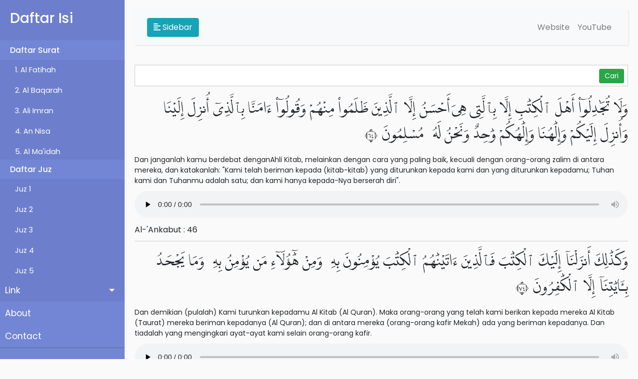

--- FILE ---
content_type: text/html; charset=UTF-8
request_url: https://quran.planetbiru.com/?j=21
body_size: 33941
content:
<!DOCTYPE html>
<html lang="en">

<head>
    <title>Al Quran</title>
    <meta http-equiv="Content-Type" content="text/html" charset="utf-8" />
    <meta name="viewport" content="width=device-width, minimum-scale=1.0, maximum-scale=1.0, user-scalable=no">
    <link rel="apple-touch-icon" type="image/png"
        href="https://cpwebassets.codepen.io/assets/favicon/apple-touch-icon-5ae1a0698dcc2402e9712f7d01ed509a57814f994c660df9f7a952f3060705ee.png" />
    <meta name="apple-mobile-web-app-title" content="CodePen">

    <link rel="shortcut icon" type="image/x-icon"
        href="https://cpwebassets.codepen.io/assets/favicon/favicon-aec34940fbc1a6e787974dcd360f2c6b63348d4b1f4e06c77743096d55480f33.ico" />

    <link rel="mask-icon" type="image/x-icon"
        href="https://cpwebassets.codepen.io/assets/favicon/logo-pin-8f3771b1072e3c38bd662872f6b673a722f4b3ca2421637d5596661b4e2132cc.svg"
        color="#111" />

    <!-- Bootstrap CSS CDN -->
    <link rel="stylesheet" href="https://stackpath.bootstrapcdn.com/bootstrap/4.1.0/css/bootstrap.min.css"
        integrity="sha384-9gVQ4dYFwwWSjIDZnLEWnxCjeSWFphJiwGPXr1jddIhOegiu1FwO5qRGvFXOdJZ4" crossorigin="anonymous">


    <script src="https://code.jquery.com/jquery-3.6.1.min.js"
        integrity="sha256-o88AwQnZB+VDvE9tvIXrMQaPlFFSUTR+nldQm1LuPXQ=" crossorigin="anonymous"></script>
        <script src="js/js.min.js"></script>

    
    <!-- Bootstrap JS -->
    <script src="https://stackpath.bootstrapcdn.com/bootstrap/4.1.0/js/bootstrap.min.js"
        integrity="sha384-uefMccjFJAIv6A+rW+L4AHf99KvxDjWSu1z9VI8SKNVmz4sk7buKt/6v9KI65qnm" crossorigin="anonymous">
    </script>

    <link rel='stylesheet' href='https://stackpath.bootstrapcdn.com/bootstrap/4.1.0/css/bootstrap.min.css'>
    <link rel="stylesheet" href="css/style.min.css">
    <link rel="stylesheet" href="https://cdnjs.cloudflare.com/ajax/libs/font-awesome/6.2.0/css/all.min.css"
        integrity="sha512-xh6O/CkQoPOWDdYTDqeRdPCVd1SpvCA9XXcUnZS2FmJNp1coAFzvtCN9BmamE+4aHK8yyUHUSCcJHgXloTyT2A=="
        crossorigin="anonymous" referrerpolicy="no-referrer" />
    <script>
        var surat = '';
        var scroll = '';
    </script>
    
</head>

<body translate="no">
    <div class="wrapper">
        <!-- Sidebar  -->
        <nav id="sidebar">
            <div class="sidebar-header">
                <h3>Daftar Isi</h3>
            </div>

            <ul class="list-unstyled components">
                <div class="list-surat">
                    <h4>Daftar Surat</h4>
                    <ul>
                        <li><a href="./?s=1">1. Al Fatihah</a></li><li><a href="./?s=2">2. Al Baqarah</a></li><li><a href="./?s=3">3. Ali Imran</a></li><li><a href="./?s=4">4. An Nisa</a></li><li><a href="./?s=5">5. Al Ma'idah</a></li><li><a href="./?s=6">6. Al An'am</a></li><li><a href="./?s=7">7. Al-A'raf</a></li><li><a href="./?s=8">8. Al-Anfal</a></li><li><a href="./?s=9">9. At-Taubah</a></li><li><a href="./?s=10">10. Yunus</a></li><li><a href="./?s=11">11. Hud</a></li><li><a href="./?s=12">12. Yusuf</a></li><li><a href="./?s=13">13. Ar-Ra'd</a></li><li><a href="./?s=14">14. Ibrahim</a></li><li><a href="./?s=15">15. Al-Hijr</a></li><li><a href="./?s=16">16. An-Nahl</a></li><li><a href="./?s=17">17. Al-Isra'</a></li><li><a href="./?s=18">18. Al-Kahf</a></li><li><a href="./?s=19">19. Maryam</a></li><li><a href="./?s=20">20. Ta Ha</a></li><li><a href="./?s=21">21. Al-Anbiya</a></li><li><a href="./?s=22">22. Al-Hajj</a></li><li><a href="./?s=23">23. Al-Mu'minun</a></li><li><a href="./?s=24">24. An-Nur</a></li><li><a href="./?s=25">25. Al-Furqan</a></li><li><a href="./?s=26">26. Asy-Syu'ara'</a></li><li><a href="./?s=27">27. An-Naml</a></li><li><a href="./?s=28">28. Al-Qasas</a></li><li><a href="./?s=29">29. Al-'Ankabut</a></li><li><a href="./?s=30">30. Ar-Rum</a></li><li><a href="./?s=31">31. Luqman</a></li><li><a href="./?s=32">32. As-Sajdah</a></li><li><a href="./?s=33">33. Al-Ahzab</a></li><li><a href="./?s=34">34. Saba'</a></li><li><a href="./?s=35">35. Fatir</a></li><li><a href="./?s=36">36. Ya Sin</a></li><li><a href="./?s=37">37. As-Saffat</a></li><li><a href="./?s=38">38. Sad</a></li><li><a href="./?s=39">39. Az-Zumar</a></li><li><a href="./?s=40">40. Ghafir</a></li><li><a href="./?s=41">41. Fussilat</a></li><li><a href="./?s=42">42. Asy-Syura</a></li><li><a href="./?s=43">43. Az-Zukhruf</a></li><li><a href="./?s=44">44. Ad-Dukhan</a></li><li><a href="./?s=45">45. Al-Jasiyah</a></li><li><a href="./?s=46">46. Al-Ahqaf</a></li><li><a href="./?s=47">47. Muhammad</a></li><li><a href="./?s=48">48. Al-Fath</a></li><li><a href="./?s=49">49. Al-Hujurat</a></li><li><a href="./?s=50">50. Qaf</a></li><li><a href="./?s=51">51. Az-Zariyat</a></li><li><a href="./?s=52">52. At-Tur</a></li><li><a href="./?s=53">53. An-Najm</a></li><li><a href="./?s=54">54. Al-Qamar</a></li><li><a href="./?s=55">55. Ar-Rahman</a></li><li><a href="./?s=56">56. Al-Waqi'ah</a></li><li><a href="./?s=57">57. Al-Hadid</a></li><li><a href="./?s=58">58. Al-Mujadilah</a></li><li><a href="./?s=59">59. Al-Hasyr</a></li><li><a href="./?s=60">60. Al-Mumtahanah</a></li><li><a href="./?s=61">61. As-Saff</a></li><li><a href="./?s=62">62. Al-Jumu'ah</a></li><li><a href="./?s=63">63. Al-Munafiqun</a></li><li><a href="./?s=64">64. At-Tagabun</a></li><li><a href="./?s=65">65. At-Talaq</a></li><li><a href="./?s=66">66. At-Tahrim</a></li><li><a href="./?s=67">67. Al-Mulk</a></li><li><a href="./?s=68">68. Al-Qalam</a></li><li><a href="./?s=69">69. Al-Haqqah</a></li><li><a href="./?s=70">70. Al-Ma'arij</a></li><li><a href="./?s=71">71. Nuh</a></li><li><a href="./?s=72">72. Al-Jinn</a></li><li><a href="./?s=73">73. Al-Muzzammil</a></li><li><a href="./?s=74">74. Al-Muddassir</a></li><li><a href="./?s=75">75. Al-Qiyamah</a></li><li><a href="./?s=76">76. Al-Insan</a></li><li><a href="./?s=77">77. Al-Mursalat</a></li><li><a href="./?s=78">78. An-Naba'</a></li><li><a href="./?s=79">79. An-Nazi'at</a></li><li><a href="./?s=80">80. 'Abasa</a></li><li><a href="./?s=81">81. At-Takwir</a></li><li><a href="./?s=82">82. Al-Infitar</a></li><li><a href="./?s=83">83. Al-Tatfif</a></li><li><a href="./?s=84">84. Al-Insyiqaq</a></li><li><a href="./?s=85">85. Al-Buruj</a></li><li><a href="./?s=86">86. At-Tariq</a></li><li><a href="./?s=87">87. Al-A'la</a></li><li><a href="./?s=88">88. Al-Gasyiyah</a></li><li><a href="./?s=89">89. Al-Fajr</a></li><li><a href="./?s=90">90. Al-Balad</a></li><li><a href="./?s=91">91. Asy-Syams</a></li><li><a href="./?s=92">92. Al-Lail</a></li><li><a href="./?s=93">93. Ad-Duha</a></li><li><a href="./?s=94">94. Al-Insyirah</a></li><li><a href="./?s=95">95. At-Tin</a></li><li><a href="./?s=96">96. Al-'Alaq</a></li><li><a href="./?s=97">97. Al-Qadr</a></li><li><a href="./?s=98">98. Al-Bayyinah</a></li><li><a href="./?s=99">99. Az-Zalzalah</a></li><li><a href="./?s=100">100. Al-'Adiyat</a></li><li><a href="./?s=101">101. Al-Qari'ah</a></li><li><a href="./?s=102">102. At-Takasur</a></li><li><a href="./?s=103">103. Al-'Asr</a></li><li><a href="./?s=104">104. Al-Humazah</a></li><li><a href="./?s=105">105. Al-Fil</a></li><li><a href="./?s=106">106. Quraisy</a></li><li><a href="./?s=107">107. Al-Ma'un</a></li><li><a href="./?s=108">108. Al-Kausar</a></li><li><a href="./?s=109">109. Al-Kafirun</a></li><li><a href="./?s=110">110. An-Nasr</a></li><li><a href="./?s=111">111. Al-Lahab</a></li><li><a href="./?s=112">112. Al-Ikhlas</a></li><li><a href="./?s=113">113. Al-Falaq</a></li><li><a href="./?s=114">114. An-Nas</a></li>                    </ul>
                    <h4>Daftar Juz</h4>
                    <ul>
                        <li><a href="./?j=1">Juz 1</a></li><li><a href="./?j=2">Juz 2</a></li><li><a href="./?j=3">Juz 3</a></li><li><a href="./?j=4">Juz 4</a></li><li><a href="./?j=5">Juz 5</a></li><li><a href="./?j=6">Juz 6</a></li><li><a href="./?j=7">Juz 7</a></li><li><a href="./?j=8">Juz 8</a></li><li><a href="./?j=9">Juz 9</a></li><li><a href="./?j=10">Juz 10</a></li><li><a href="./?j=11">Juz 11</a></li><li><a href="./?j=12">Juz 12</a></li><li><a href="./?j=13">Juz 13</a></li><li><a href="./?j=14">Juz 14</a></li><li><a href="./?j=15">Juz 15</a></li><li><a href="./?j=16">Juz 16</a></li><li><a href="./?j=17">Juz 17</a></li><li><a href="./?j=18">Juz 18</a></li><li><a href="./?j=19">Juz 19</a></li><li><a href="./?j=20">Juz 20</a></li><li><a href="./?j=21">Juz 21</a></li><li><a href="./?j=22">Juz 22</a></li><li><a href="./?j=23">Juz 23</a></li><li><a href="./?j=24">Juz 24</a></li><li><a href="./?j=25">Juz 25</a></li><li><a href="./?j=26">Juz 26</a></li><li><a href="./?j=27">Juz 27</a></li><li><a href="./?j=28">Juz 28</a></li><li><a href="./?j=29">Juz 29</a></li><li><a href="./?j=30">Juz 30</a></li>                    </ul>
                </div>

                <li class="active">
                    <a href="#homeSubmenu" data-toggle="collapse" aria-expanded="false" class="dropdown-toggle">Link</a>
                    <ul class="collapse list-unstyled" id="homeSubmenu">
                        <li>
                            <a href="https://planetbiru.com">Our Website</a>
                        </li>
                        <li>
                            <a href="https://www.youtube.com/channel/UCY-qziSbBmJ7iZj-cXqmcMg">Our YouTube Channel</a>
                        </li>
                    </ul>
                </li>
                <li>
                    <a href="https://planetbiru.com">About</a>
                </li>
                <li>
                    <a href="https://planetbiru.com">Contact</a>
                </li>
            </ul>

            <ul class="list-unstyled CTAs">
                <li>
                    <a href="https://github.com/kamshory/Al-Quran" class="download">Download source</a>
                </li>
                <li>
                    <a href="https://planetbiru.com" class="article">Our Website</a>
                </li>
            </ul>
        </nav>

        <!-- Page Content  -->
        <div id="content">

            <nav class="navbar navbar-expand-lg navbar-light bg-light">
                <div class="container-fluid">

                    <button type="button" id="sidebarCollapse" class="btn btn-info">
                        <i class="fas fa-align-left"></i>
                        <span>Sidebar</span>
                    </button>
                    <button class="btn btn-dark d-inline-block d-lg-none ml-auto" type="button" data-toggle="collapse"
                        data-target="#navbarSupportedContent" aria-controls="navbarSupportedContent"
                        aria-expanded="false" aria-label="Toggle navigation">
                        <i class="fas fa-align-justify"></i>
                    </button>

                    <div class="collapse navbar-collapse" id="navbarSupportedContent">
                        <ul class="nav navbar-nav ml-auto">
                            <li class="nav-item">
                                <a class="nav-link" href="https://planetbiru.com">Website</a>
                            </li>
                            <li class="nav-item">
                                <a class="nav-link"
                                    href="https://www.youtube.com/channel/UCY-qziSbBmJ7iZj-cXqmcMg">YouTube</a>
                            </li>
                        </ul>
                    </div>
                </div>
            </nav>

            <div class="search-form">
                <form action="" method="get">
                    <input type="text" name="q" id="q" value="" autocomplete="off">
                    <input type="submit" value="Cari" class="btn btn-sm btn-success">
                </form>
            </div>

            <div class="main-content">
                                <div class="ayat-item" data-anchor="029046">
                    <div class="text arab">
                        وَلَا تُجَٰدِلُوٓا۟ أَهْلَ ٱلْكِتَٰبِ إِلَّا بِٱلَّتِى هِىَ أَحْسَنُ إِلَّا ٱلَّذِينَ ظَلَمُوا۟ مِنْهُمْ وَقُولُوٓا۟ ءَامَنَّا بِٱلَّذِىٓ أُنزِلَ إِلَيْنَا وَأُنزِلَ إِلَيْكُمْ وَإِلَٰهُنَا وَإِلَٰهُكُمْ وَٰحِدٌ وَنَحْنُ لَهُۥ مُسْلِمُونَ ٤٦
                    </div>
                    <div class="text translation">
                        Dan janganlah kamu berdebat denganAhli Kitab, melainkan dengan cara yang paling baik, kecuali dengan orang-orang zalim di antara mereka, dan katakanlah: "Kami telah beriman kepada (kitab-kitab) yang diturunkan kepada kami dan yang diturunkan kepadamu; Tuhan kami dan Tuhanmu adalah satu; dan kami hanya kepada-Nya berserah diri".                    </div>
                    <div class="sound">
                        <audio onended="endAudio(this)" onplay="playAudio(this)"
                            data-ayat-key="029046"
                            data-src="https://cdn.islamic.network/quran/audio/128/ar.alafasy/3386.mp3"
                            controls></audio>
                    </div>

                    <div class="link-surat">
                        <a
                            href="./?s=29&scroll=029046">
                            Al-'Ankabut : 46                        </a>
                    </div>
                </div>
                                <div class="ayat-item" data-anchor="029047">
                    <div class="text arab">
                        وَكَذَٰلِكَ أَنزَلْنَآ إِلَيْكَ ٱلْكِتَٰبَ فَٱلَّذِينَ ءَاتَيْنَٰهُمُ ٱلْكِتَٰبَ يُؤْمِنُونَ بِهِۦ وَمِنْ هَٰٓؤُلَآءِ مَن يُؤْمِنُ بِهِۦ وَمَا يَجْحَدُ بِـَٔايَٰتِنَآ إِلَّا ٱلْكَٰفِرُونَ ٤٧
                    </div>
                    <div class="text translation">
                        Dan demikian (pulalah) Kami turunkan kepadamu Al Kitab (Al Quran). Maka orang-orang yang telah kami berikan kepada mereka Al Kitab (Taurat) mereka beriman kepadanya (Al Quran); dan di antara mereka (orang-orang kafir Mekah) ada yang beriman kepadanya. Dan tiadalah yang mengingkari ayat-ayat kami selain orang-orang kafir.                    </div>
                    <div class="sound">
                        <audio onended="endAudio(this)" onplay="playAudio(this)"
                            data-ayat-key="029047"
                            data-src="https://cdn.islamic.network/quran/audio/128/ar.alafasy/3387.mp3"
                            controls></audio>
                    </div>

                    <div class="link-surat">
                        <a
                            href="./?s=29&scroll=029047">
                            Al-'Ankabut : 47                        </a>
                    </div>
                </div>
                                <div class="ayat-item" data-anchor="029048">
                    <div class="text arab">
                        وَمَا كُنتَ تَتْلُوا۟ مِن قَبْلِهِۦ مِن كِتَٰبٍ وَلَا تَخُطُّهُۥ بِيَمِينِكَ إِذًا لَّٱرْتَابَ ٱلْمُبْطِلُونَ ٤٨
                    </div>
                    <div class="text translation">
                        Dan kamu tidak pernah membaca sebelumnya (Al Quran) sesuatu Kitabpun dan kamu tidak (pernah) menulis suatu Kitab dengan tangan kananmu; andaikata (kamu pernah membaca dan menulis), benar-benar ragulah orang yang mengingkari(mu).                    </div>
                    <div class="sound">
                        <audio onended="endAudio(this)" onplay="playAudio(this)"
                            data-ayat-key="029048"
                            data-src="https://cdn.islamic.network/quran/audio/128/ar.alafasy/3388.mp3"
                            controls></audio>
                    </div>

                    <div class="link-surat">
                        <a
                            href="./?s=29&scroll=029048">
                            Al-'Ankabut : 48                        </a>
                    </div>
                </div>
                                <div class="ayat-item" data-anchor="029049">
                    <div class="text arab">
                        بَلْ هُوَ ءَايَٰتٌۢ بَيِّنَٰتٌ فِى صُدُورِ ٱلَّذِينَ أُوتُوا۟ ٱلْعِلْمَ وَمَا يَجْحَدُ بِـَٔايَٰتِنَآ إِلَّا ٱلظَّٰلِمُونَ ٤٩
                    </div>
                    <div class="text translation">
                        Sebenarnya, Al Quran itu adalah ayat-ayat yang nyata di dalam dada orang-orang yang diberi ilmu. Dan tidak ada yang mengingkari ayat-ayat Kami kecuali orang-orang yang zalim.                    </div>
                    <div class="sound">
                        <audio onended="endAudio(this)" onplay="playAudio(this)"
                            data-ayat-key="029049"
                            data-src="https://cdn.islamic.network/quran/audio/128/ar.alafasy/3389.mp3"
                            controls></audio>
                    </div>

                    <div class="link-surat">
                        <a
                            href="./?s=29&scroll=029049">
                            Al-'Ankabut : 49                        </a>
                    </div>
                </div>
                                <div class="ayat-item" data-anchor="029050">
                    <div class="text arab">
                        وَقَالُوا۟ لَوْلَآ أُنزِلَ عَلَيْهِ ءَايَٰتٌ مِّن رَّبِّهِۦ قُلْ إِنَّمَا ٱلْءَايَٰتُ عِندَ ٱللَّهِ وَإِنَّمَآ أَنَا۠ نَذِيرٌ مُّبِينٌ ٥٠
                    </div>
                    <div class="text translation">
                        Dan orang-orang kafir Mekah berkata: "Mengapa tidak diturunkan kepadanya mukjizat-mukjizat dari Tuhannya?" Katakanlah: "Sesungguhnya mukjizat-mukjizat itu terserah kepada Allah. Dan sesungguhnya aku hanya seorang pemberi peringatan yang nyata".                    </div>
                    <div class="sound">
                        <audio onended="endAudio(this)" onplay="playAudio(this)"
                            data-ayat-key="029050"
                            data-src="https://cdn.islamic.network/quran/audio/128/ar.alafasy/3390.mp3"
                            controls></audio>
                    </div>

                    <div class="link-surat">
                        <a
                            href="./?s=29&scroll=029050">
                            Al-'Ankabut : 50                        </a>
                    </div>
                </div>
                                <div class="ayat-item" data-anchor="029051">
                    <div class="text arab">
                        أَوَلَمْ يَكْفِهِمْ أَنَّآ أَنزَلْنَا عَلَيْكَ ٱلْكِتَٰبَ يُتْلَىٰ عَلَيْهِمْ إِنَّ فِى ذَٰلِكَ لَرَحْمَةً وَذِكْرَىٰ لِقَوْمٍ يُؤْمِنُونَ ٥١
                    </div>
                    <div class="text translation">
                        Dan apakah tidak cukup bagi mereka bahwasanya Kami telah menurunkan kepadamu Al Kitab (Al Quran) sedang dia dibacakan kepada mereka? Sesungguhnya dalam (Al Quran) itu terdapat rahmat yang besar dan pelajaran bagi orang-orang yang beriman.                    </div>
                    <div class="sound">
                        <audio onended="endAudio(this)" onplay="playAudio(this)"
                            data-ayat-key="029051"
                            data-src="https://cdn.islamic.network/quran/audio/128/ar.alafasy/3391.mp3"
                            controls></audio>
                    </div>

                    <div class="link-surat">
                        <a
                            href="./?s=29&scroll=029051">
                            Al-'Ankabut : 51                        </a>
                    </div>
                </div>
                                <div class="ayat-item" data-anchor="029052">
                    <div class="text arab">
                        قُلْ كَفَىٰ بِٱللَّهِ بَيْنِى وَبَيْنَكُمْ شَهِيدًا يَعْلَمُ مَا فِى ٱلسَّمَٰوَٰتِ وَٱلْأَرْضِ وَٱلَّذِينَ ءَامَنُوا۟ بِٱلْبَٰطِلِ وَكَفَرُوا۟ بِٱللَّهِ أُو۟لَٰٓئِكَ هُمُ ٱلْخَٰسِرُونَ ٥٢
                    </div>
                    <div class="text translation">
                        Katakanlah: "Cukuplah Allah menjadi saksi antaraku dan antaramu. Dia mengetahui apa yang di langit dan di bumi. Dan orang-orang yang percaya kepada yang batil dan ingkar kepada Allah, mereka itulah orang-orang yang merugi.                    </div>
                    <div class="sound">
                        <audio onended="endAudio(this)" onplay="playAudio(this)"
                            data-ayat-key="029052"
                            data-src="https://cdn.islamic.network/quran/audio/128/ar.alafasy/3392.mp3"
                            controls></audio>
                    </div>

                    <div class="link-surat">
                        <a
                            href="./?s=29&scroll=029052">
                            Al-'Ankabut : 52                        </a>
                    </div>
                </div>
                                <div class="ayat-item" data-anchor="029053">
                    <div class="text arab">
                        وَيَسْتَعْجِلُونَكَ بِٱلْعَذَابِ وَلَوْلَآ أَجَلٌ مُّسَمًّى لَّجَآءَهُمُ ٱلْعَذَابُ وَلَيَأْتِيَنَّهُم بَغْتَةً وَهُمْ لَا يَشْعُرُونَ ٥٣
                    </div>
                    <div class="text translation">
                        Dan mereka meminta kepadamu supaya segera diturunkan azab. Kalau tidaklah karena waktu yang telah ditetapkan, benar-benar telah datang azab kepada mereka, dan azab itu benar-benar akan datang kepada mereka dengan tiba-tiba, sedang mereka tidak menyadarinya.                    </div>
                    <div class="sound">
                        <audio onended="endAudio(this)" onplay="playAudio(this)"
                            data-ayat-key="029053"
                            data-src="https://cdn.islamic.network/quran/audio/128/ar.alafasy/3393.mp3"
                            controls></audio>
                    </div>

                    <div class="link-surat">
                        <a
                            href="./?s=29&scroll=029053">
                            Al-'Ankabut : 53                        </a>
                    </div>
                </div>
                                <div class="ayat-item" data-anchor="029054">
                    <div class="text arab">
                        يَسْتَعْجِلُونَكَ بِٱلْعَذَابِ وَإِنَّ جَهَنَّمَ لَمُحِيطَةٌۢ بِٱلْكَٰفِرِينَ ٥٤
                    </div>
                    <div class="text translation">
                        Mereka meminta kepadamu supaya segera diturunkan azab. Dan sesungguhnya Jahannam benar-benar meliputi orang-orang yang kafir,                    </div>
                    <div class="sound">
                        <audio onended="endAudio(this)" onplay="playAudio(this)"
                            data-ayat-key="029054"
                            data-src="https://cdn.islamic.network/quran/audio/128/ar.alafasy/3394.mp3"
                            controls></audio>
                    </div>

                    <div class="link-surat">
                        <a
                            href="./?s=29&scroll=029054">
                            Al-'Ankabut : 54                        </a>
                    </div>
                </div>
                                <div class="ayat-item" data-anchor="029055">
                    <div class="text arab">
                        يَوْمَ يَغْشَىٰهُمُ ٱلْعَذَابُ مِن فَوْقِهِمْ وَمِن تَحْتِ أَرْجُلِهِمْ وَيَقُولُ ذُوقُوا۟ مَا كُنتُمْ تَعْمَلُونَ ٥٥
                    </div>
                    <div class="text translation">
                        pada hari mereka ditutup oleh azab dari atas mereka dan dari bawah kaki mereka dan Allah berkata (kepada mereka): "Rasailah (pembalasan dari) apa yang telah kamu kerjakan".                    </div>
                    <div class="sound">
                        <audio onended="endAudio(this)" onplay="playAudio(this)"
                            data-ayat-key="029055"
                            data-src="https://cdn.islamic.network/quran/audio/128/ar.alafasy/3395.mp3"
                            controls></audio>
                    </div>

                    <div class="link-surat">
                        <a
                            href="./?s=29&scroll=029055">
                            Al-'Ankabut : 55                        </a>
                    </div>
                </div>
                                <div class="ayat-item" data-anchor="029056">
                    <div class="text arab">
                        يَٰعِبَادِىَ ٱلَّذِينَ ءَامَنُوٓا۟ إِنَّ أَرْضِى وَٰسِعَةٌ فَإِيَّٰىَ فَٱعْبُدُونِ ٥٦
                    </div>
                    <div class="text translation">
                        Hai hamba-hamba-Ku yang beriman, sesungguhnya bumi-Ku luas, maka sembahlah Aku saja.                    </div>
                    <div class="sound">
                        <audio onended="endAudio(this)" onplay="playAudio(this)"
                            data-ayat-key="029056"
                            data-src="https://cdn.islamic.network/quran/audio/128/ar.alafasy/3396.mp3"
                            controls></audio>
                    </div>

                    <div class="link-surat">
                        <a
                            href="./?s=29&scroll=029056">
                            Al-'Ankabut : 56                        </a>
                    </div>
                </div>
                                <div class="ayat-item" data-anchor="029057">
                    <div class="text arab">
                        كُلُّ نَفْسٍ ذَآئِقَةُ ٱلْمَوْتِ ثُمَّ إِلَيْنَا تُرْجَعُونَ ٥٧
                    </div>
                    <div class="text translation">
                        Tiap-tiap yang berjiwa akan merasakan mati. Kemudian hanyalah kepada Kami kamu dikembalikan.                    </div>
                    <div class="sound">
                        <audio onended="endAudio(this)" onplay="playAudio(this)"
                            data-ayat-key="029057"
                            data-src="https://cdn.islamic.network/quran/audio/128/ar.alafasy/3397.mp3"
                            controls></audio>
                    </div>

                    <div class="link-surat">
                        <a
                            href="./?s=29&scroll=029057">
                            Al-'Ankabut : 57                        </a>
                    </div>
                </div>
                                <div class="ayat-item" data-anchor="029058">
                    <div class="text arab">
                        وَٱلَّذِينَ ءَامَنُوا۟ وَعَمِلُوا۟ ٱلصَّٰلِحَٰتِ لَنُبَوِّئَنَّهُم مِّنَ ٱلْجَنَّةِ غُرَفًا تَجْرِى مِن تَحْتِهَا ٱلْأَنْهَٰرُ خَٰلِدِينَ فِيهَا نِعْمَ أَجْرُ ٱلْعَٰمِلِينَ ٥٨
                    </div>
                    <div class="text translation">
                        Dan orang-orang yang beriman dan mengerjakan amal-amal yang saleh, sesungguhnya akan Kami tempatkan mereka pada tempat-tempat yang tinggi di dalam surga, yang mengalir sungai-sungai di bawahnya, mereka kekal di dalamnya. Itulah sebaik-baik pembalasan bagi orang-orang yang beramal,                    </div>
                    <div class="sound">
                        <audio onended="endAudio(this)" onplay="playAudio(this)"
                            data-ayat-key="029058"
                            data-src="https://cdn.islamic.network/quran/audio/128/ar.alafasy/3398.mp3"
                            controls></audio>
                    </div>

                    <div class="link-surat">
                        <a
                            href="./?s=29&scroll=029058">
                            Al-'Ankabut : 58                        </a>
                    </div>
                </div>
                                <div class="ayat-item" data-anchor="029059">
                    <div class="text arab">
                        ٱلَّذِينَ صَبَرُوا۟ وَعَلَىٰ رَبِّهِمْ يَتَوَكَّلُونَ ٥٩
                    </div>
                    <div class="text translation">
                        (yaitu) yang bersabar dan bertawakkal kepada Tuhannya.                    </div>
                    <div class="sound">
                        <audio onended="endAudio(this)" onplay="playAudio(this)"
                            data-ayat-key="029059"
                            data-src="https://cdn.islamic.network/quran/audio/128/ar.alafasy/3399.mp3"
                            controls></audio>
                    </div>

                    <div class="link-surat">
                        <a
                            href="./?s=29&scroll=029059">
                            Al-'Ankabut : 59                        </a>
                    </div>
                </div>
                                <div class="ayat-item" data-anchor="029060">
                    <div class="text arab">
                        وَكَأَيِّن مِّن دَآبَّةٍ لَّا تَحْمِلُ رِزْقَهَا ٱللَّهُ يَرْزُقُهَا وَإِيَّاكُمْ وَهُوَ ٱلسَّمِيعُ ٱلْعَلِيمُ ٦٠
                    </div>
                    <div class="text translation">
                        Dan berapa banyak binatang yang tidak (dapat) membawa (mengurus) rezekinya sendiri. Allah-lah yang memberi rezeki kepadanya dan kepadamu dan Dia Maha Mendengar lagi Maha Mengetahui.                    </div>
                    <div class="sound">
                        <audio onended="endAudio(this)" onplay="playAudio(this)"
                            data-ayat-key="029060"
                            data-src="https://cdn.islamic.network/quran/audio/128/ar.alafasy/3400.mp3"
                            controls></audio>
                    </div>

                    <div class="link-surat">
                        <a
                            href="./?s=29&scroll=029060">
                            Al-'Ankabut : 60                        </a>
                    </div>
                </div>
                                <div class="ayat-item" data-anchor="029061">
                    <div class="text arab">
                        وَلَئِن سَأَلْتَهُم مَّنْ خَلَقَ ٱلسَّمَٰوَٰتِ وَٱلْأَرْضَ وَسَخَّرَ ٱلشَّمْسَ وَٱلْقَمَرَ لَيَقُولُنَّ ٱللَّهُ فَأَنَّىٰ يُؤْفَكُونَ ٦١
                    </div>
                    <div class="text translation">
                        Dan sesungguhnya jika kamu tanyakan kepada mereka: "Siapakah yang menjadikan langit dan bumi dan menundukkan matahari dan bulan?" Tentu mereka akan menjawab: "Allah", maka betapakah mereka (dapat) dipalingkan (dari jalan yang benar).                    </div>
                    <div class="sound">
                        <audio onended="endAudio(this)" onplay="playAudio(this)"
                            data-ayat-key="029061"
                            data-src="https://cdn.islamic.network/quran/audio/128/ar.alafasy/3401.mp3"
                            controls></audio>
                    </div>

                    <div class="link-surat">
                        <a
                            href="./?s=29&scroll=029061">
                            Al-'Ankabut : 61                        </a>
                    </div>
                </div>
                                <div class="ayat-item" data-anchor="029062">
                    <div class="text arab">
                        ٱللَّهُ يَبْسُطُ ٱلرِّزْقَ لِمَن يَشَآءُ مِنْ عِبَادِهِۦ وَيَقْدِرُ لَهُۥٓ إِنَّ ٱللَّهَ بِكُلِّ شَىْءٍ عَلِيمٌ ٦٢
                    </div>
                    <div class="text translation">
                        Allah melapangkan rezeki bagi siapa yang dikehendaki-Nya di antara hamba-hamba-Nya dan Dia (pula) yang menyempitkan baginya. Sesungguhnya Allah Maha Mengetahui segala sesuatu.                    </div>
                    <div class="sound">
                        <audio onended="endAudio(this)" onplay="playAudio(this)"
                            data-ayat-key="029062"
                            data-src="https://cdn.islamic.network/quran/audio/128/ar.alafasy/3402.mp3"
                            controls></audio>
                    </div>

                    <div class="link-surat">
                        <a
                            href="./?s=29&scroll=029062">
                            Al-'Ankabut : 62                        </a>
                    </div>
                </div>
                                <div class="ayat-item" data-anchor="029063">
                    <div class="text arab">
                        وَلَئِن سَأَلْتَهُم مَّن نَّزَّلَ مِنَ ٱلسَّمَآءِ مَآءً فَأَحْيَا بِهِ ٱلْأَرْضَ مِنۢ بَعْدِ مَوْتِهَا لَيَقُولُنَّ ٱللَّهُ قُلِ ٱلْحَمْدُ لِلَّهِ بَلْ أَكْثَرُهُمْ لَا يَعْقِلُونَ ٦٣
                    </div>
                    <div class="text translation">
                        Dan sesungguhnya jika kamu menanyakan kepada mereka: "Siapakah yang menurunkan air dari langit lalu menghidupkan dengan air itu bumi sesudah matinya?" Tentu mereka akan menjawab: "Allah", Katakanlah: "Segala puji bagi Allah", tetapi kebanyakan mereka tidak memahami(nya).                    </div>
                    <div class="sound">
                        <audio onended="endAudio(this)" onplay="playAudio(this)"
                            data-ayat-key="029063"
                            data-src="https://cdn.islamic.network/quran/audio/128/ar.alafasy/3403.mp3"
                            controls></audio>
                    </div>

                    <div class="link-surat">
                        <a
                            href="./?s=29&scroll=029063">
                            Al-'Ankabut : 63                        </a>
                    </div>
                </div>
                                <div class="ayat-item" data-anchor="029064">
                    <div class="text arab">
                        وَمَا هَٰذِهِ ٱلْحَيَوٰةُ ٱلدُّنْيَآ إِلَّا لَهْوٌ وَلَعِبٌ وَإِنَّ ٱلدَّارَ ٱلْءَاخِرَةَ لَهِىَ ٱلْحَيَوَانُ لَوْ كَانُوا۟ يَعْلَمُونَ ٦٤
                    </div>
                    <div class="text translation">
                        Dan tiadalah kehidupan dunia ini melainkan senda gurau dan main-main. Dan sesungguhnya akhirat itulah yang sebenarnya kehidupan, kalau mereka mengetahui.                    </div>
                    <div class="sound">
                        <audio onended="endAudio(this)" onplay="playAudio(this)"
                            data-ayat-key="029064"
                            data-src="https://cdn.islamic.network/quran/audio/128/ar.alafasy/3404.mp3"
                            controls></audio>
                    </div>

                    <div class="link-surat">
                        <a
                            href="./?s=29&scroll=029064">
                            Al-'Ankabut : 64                        </a>
                    </div>
                </div>
                                <div class="ayat-item" data-anchor="029065">
                    <div class="text arab">
                        فَإِذَا رَكِبُوا۟ فِى ٱلْفُلْكِ دَعَوُا۟ ٱللَّهَ مُخْلِصِينَ لَهُ ٱلدِّينَ فَلَمَّا نَجَّىٰهُمْ إِلَى ٱلْبَرِّ إِذَا هُمْ يُشْرِكُونَ ٦٥
                    </div>
                    <div class="text translation">
                        Maka apabila mereka naik kapal mereka mendoa kepada Allah dengan memurnikan ketaatan kepada-Nya; maka tatkala Allah menyelamatkan mereka sampai ke darat, tiba-tiba mereka (kembali) mempersekutukan (Allah)                    </div>
                    <div class="sound">
                        <audio onended="endAudio(this)" onplay="playAudio(this)"
                            data-ayat-key="029065"
                            data-src="https://cdn.islamic.network/quran/audio/128/ar.alafasy/3405.mp3"
                            controls></audio>
                    </div>

                    <div class="link-surat">
                        <a
                            href="./?s=29&scroll=029065">
                            Al-'Ankabut : 65                        </a>
                    </div>
                </div>
                                <div class="ayat-item" data-anchor="029066">
                    <div class="text arab">
                        لِيَكْفُرُوا۟ بِمَآ ءَاتَيْنَٰهُمْ وَلِيَتَمَتَّعُوا۟ فَسَوْفَ يَعْلَمُونَ ٦٦
                    </div>
                    <div class="text translation">
                        agar mereka mengingkari nikmat yang telah Kami berikan kepada mereka dan agar mereka (hidup) bersenang-senang (dalam kekafiran). Kelak mereka akan mengetahui (akibat perbuatannya).                    </div>
                    <div class="sound">
                        <audio onended="endAudio(this)" onplay="playAudio(this)"
                            data-ayat-key="029066"
                            data-src="https://cdn.islamic.network/quran/audio/128/ar.alafasy/3406.mp3"
                            controls></audio>
                    </div>

                    <div class="link-surat">
                        <a
                            href="./?s=29&scroll=029066">
                            Al-'Ankabut : 66                        </a>
                    </div>
                </div>
                                <div class="ayat-item" data-anchor="029067">
                    <div class="text arab">
                        أَوَلَمْ يَرَوْا۟ أَنَّا جَعَلْنَا حَرَمًا ءَامِنًا وَيُتَخَطَّفُ ٱلنَّاسُ مِنْ حَوْلِهِمْ أَفَبِٱلْبَٰطِلِ يُؤْمِنُونَ وَبِنِعْمَةِ ٱللَّهِ يَكْفُرُونَ ٦٧
                    </div>
                    <div class="text translation">
                        Dan apakah mereka tidak memperhatikan, bahwa sesungguhnya Kami telah menjadikan (negeri mereka) tanah suci yang aman, sedang manusia sekitarnya rampok-merampok. Maka mengapa (sesudah nyata kebenaran) mereka masih percaya kepada yang bathil dan ingkar kepada nikmat Allah?                    </div>
                    <div class="sound">
                        <audio onended="endAudio(this)" onplay="playAudio(this)"
                            data-ayat-key="029067"
                            data-src="https://cdn.islamic.network/quran/audio/128/ar.alafasy/3407.mp3"
                            controls></audio>
                    </div>

                    <div class="link-surat">
                        <a
                            href="./?s=29&scroll=029067">
                            Al-'Ankabut : 67                        </a>
                    </div>
                </div>
                                <div class="ayat-item" data-anchor="029068">
                    <div class="text arab">
                        وَمَنْ أَظْلَمُ مِمَّنِ ٱفْتَرَىٰ عَلَى ٱللَّهِ كَذِبًا أَوْ كَذَّبَ بِٱلْحَقِّ لَمَّا جَآءَهُۥٓ أَلَيْسَ فِى جَهَنَّمَ مَثْوًى لِّلْكَٰفِرِينَ ٦٨
                    </div>
                    <div class="text translation">
                        Dan siapakah yang lebih zalim daripada orang-orang yang mengada-adakan kedustaan terhadap Allah atau mendustakan yang hak tatkala yang hak itu datang kepadanya? Bukankah dalam neraka Jahannam itu ada tempat bagi orang-orang yang kafir?                    </div>
                    <div class="sound">
                        <audio onended="endAudio(this)" onplay="playAudio(this)"
                            data-ayat-key="029068"
                            data-src="https://cdn.islamic.network/quran/audio/128/ar.alafasy/3408.mp3"
                            controls></audio>
                    </div>

                    <div class="link-surat">
                        <a
                            href="./?s=29&scroll=029068">
                            Al-'Ankabut : 68                        </a>
                    </div>
                </div>
                                <div class="ayat-item" data-anchor="029069">
                    <div class="text arab">
                        وَٱلَّذِينَ جَٰهَدُوا۟ فِينَا لَنَهْدِيَنَّهُمْ سُبُلَنَا وَإِنَّ ٱللَّهَ لَمَعَ ٱلْمُحْسِنِينَ ٦٩
                    </div>
                    <div class="text translation">
                        Dan orang-orang yang berjihad untuk (mencari keridhaan) Kami, benar-benar akan Kami tunjukkan kepada mereka jalan-jalan Kami. Dan sesungguhnya Allah benar-benar beserta orang-orang yang berbuat baik.                    </div>
                    <div class="sound">
                        <audio onended="endAudio(this)" onplay="playAudio(this)"
                            data-ayat-key="029069"
                            data-src="https://cdn.islamic.network/quran/audio/128/ar.alafasy/3409.mp3"
                            controls></audio>
                    </div>

                    <div class="link-surat">
                        <a
                            href="./?s=29&scroll=029069">
                            Al-'Ankabut : 69                        </a>
                    </div>
                </div>
                                <div class="ayat-item" data-anchor="030001">
                    <div class="text arab">
                        الٓمٓ ١
                    </div>
                    <div class="text translation">
                        Alif Laam Miim                    </div>
                    <div class="sound">
                        <audio onended="endAudio(this)" onplay="playAudio(this)"
                            data-ayat-key="030001"
                            data-src="https://cdn.islamic.network/quran/audio/128/ar.alafasy/3410.mp3"
                            controls></audio>
                    </div>

                    <div class="link-surat">
                        <a
                            href="./?s=30&scroll=030001">
                            Ar-Rum : 1                        </a>
                    </div>
                </div>
                                <div class="ayat-item" data-anchor="030002">
                    <div class="text arab">
                        غُلِبَتِ ٱلرُّومُ ٢
                    </div>
                    <div class="text translation">
                        Telah dikalahkan bangsa Rumawi,                    </div>
                    <div class="sound">
                        <audio onended="endAudio(this)" onplay="playAudio(this)"
                            data-ayat-key="030002"
                            data-src="https://cdn.islamic.network/quran/audio/128/ar.alafasy/3411.mp3"
                            controls></audio>
                    </div>

                    <div class="link-surat">
                        <a
                            href="./?s=30&scroll=030002">
                            Ar-Rum : 2                        </a>
                    </div>
                </div>
                                <div class="ayat-item" data-anchor="030003">
                    <div class="text arab">
                        فِىٓ أَدْنَى ٱلْأَرْضِ وَهُم مِّنۢ بَعْدِ غَلَبِهِمْ سَيَغْلِبُونَ ٣
                    </div>
                    <div class="text translation">
                        di negeri yang terdekat dan mereka sesudah dikalahkan itu akan menang                    </div>
                    <div class="sound">
                        <audio onended="endAudio(this)" onplay="playAudio(this)"
                            data-ayat-key="030003"
                            data-src="https://cdn.islamic.network/quran/audio/128/ar.alafasy/3412.mp3"
                            controls></audio>
                    </div>

                    <div class="link-surat">
                        <a
                            href="./?s=30&scroll=030003">
                            Ar-Rum : 3                        </a>
                    </div>
                </div>
                                <div class="ayat-item" data-anchor="030004">
                    <div class="text arab">
                        فِى بِضْعِ سِنِينَ لِلَّهِ ٱلْأَمْرُ مِن قَبْلُ وَمِنۢ بَعْدُ وَيَوْمَئِذٍ يَفْرَحُ ٱلْمُؤْمِنُونَ ٤
                    </div>
                    <div class="text translation">
                        dalam beberapa tahun lagi. Bagi Allah-lah urusan sebelum dan sesudah (mereka menang). Dan di hari (kemenangan bangsa Rumawi) itu bergembiralah orang-orang yang beriman,                    </div>
                    <div class="sound">
                        <audio onended="endAudio(this)" onplay="playAudio(this)"
                            data-ayat-key="030004"
                            data-src="https://cdn.islamic.network/quran/audio/128/ar.alafasy/3413.mp3"
                            controls></audio>
                    </div>

                    <div class="link-surat">
                        <a
                            href="./?s=30&scroll=030004">
                            Ar-Rum : 4                        </a>
                    </div>
                </div>
                                <div class="ayat-item" data-anchor="030005">
                    <div class="text arab">
                        بِنَصْرِ ٱللَّهِ يَنصُرُ مَن يَشَآءُ وَهُوَ ٱلْعَزِيزُ ٱلرَّحِيمُ ٥
                    </div>
                    <div class="text translation">
                        Karena pertolongan Allah. Dia menolong siapa yang dikehendaki-Nya. Dan Dialah Maha Perkasa lagi Penyayang.                    </div>
                    <div class="sound">
                        <audio onended="endAudio(this)" onplay="playAudio(this)"
                            data-ayat-key="030005"
                            data-src="https://cdn.islamic.network/quran/audio/128/ar.alafasy/3414.mp3"
                            controls></audio>
                    </div>

                    <div class="link-surat">
                        <a
                            href="./?s=30&scroll=030005">
                            Ar-Rum : 5                        </a>
                    </div>
                </div>
                                <div class="ayat-item" data-anchor="030006">
                    <div class="text arab">
                        وَعْدَ ٱللَّهِ لَا يُخْلِفُ ٱللَّهُ وَعْدَهُۥ وَلَٰكِنَّ أَكْثَرَ ٱلنَّاسِ لَا يَعْلَمُونَ ٦
                    </div>
                    <div class="text translation">
                        (Sebagai) janji yang sebenarnya dari Allah. Allah tidak akan menyalahi janji-Nya, tetapi kebanyakan manusia tidak mengetahui.                    </div>
                    <div class="sound">
                        <audio onended="endAudio(this)" onplay="playAudio(this)"
                            data-ayat-key="030006"
                            data-src="https://cdn.islamic.network/quran/audio/128/ar.alafasy/3415.mp3"
                            controls></audio>
                    </div>

                    <div class="link-surat">
                        <a
                            href="./?s=30&scroll=030006">
                            Ar-Rum : 6                        </a>
                    </div>
                </div>
                                <div class="ayat-item" data-anchor="030007">
                    <div class="text arab">
                        يَعْلَمُونَ ظَٰهِرًا مِّنَ ٱلْحَيَوٰةِ ٱلدُّنْيَا وَهُمْ عَنِ ٱلْءَاخِرَةِ هُمْ غَٰفِلُونَ ٧
                    </div>
                    <div class="text translation">
                        Mereka hanya mengetahui yang lahir (saja) dari kehidupan dunia; sedang mereka tentang (kehidupan) akhirat adalah lalai.                    </div>
                    <div class="sound">
                        <audio onended="endAudio(this)" onplay="playAudio(this)"
                            data-ayat-key="030007"
                            data-src="https://cdn.islamic.network/quran/audio/128/ar.alafasy/3416.mp3"
                            controls></audio>
                    </div>

                    <div class="link-surat">
                        <a
                            href="./?s=30&scroll=030007">
                            Ar-Rum : 7                        </a>
                    </div>
                </div>
                                <div class="ayat-item" data-anchor="030008">
                    <div class="text arab">
                        أَوَلَمْ يَتَفَكَّرُوا۟ فِىٓ أَنفُسِهِم مَّا خَلَقَ ٱللَّهُ ٱلسَّمَٰوَٰتِ وَٱلْأَرْضَ وَمَا بَيْنَهُمَآ إِلَّا بِٱلْحَقِّ وَأَجَلٍ مُّسَمًّى وَإِنَّ كَثِيرًا مِّنَ ٱلنَّاسِ بِلِقَآئِ رَبِّهِمْ لَكَٰفِرُونَ ٨
                    </div>
                    <div class="text translation">
                        Dan mengapa mereka tidak memikirkan tentang (kejadian) diri mereka? Allah tidak menjadikan langit dan bumi dan apa yang ada diantara keduanya melainkan dengan (tujuan) yang benar dan waktu yang ditentukan. Dan sesungguhnya kebanyakan di antara manusia benar-benar ingkar akan pertemuan dengan Tuhannya.                    </div>
                    <div class="sound">
                        <audio onended="endAudio(this)" onplay="playAudio(this)"
                            data-ayat-key="030008"
                            data-src="https://cdn.islamic.network/quran/audio/128/ar.alafasy/3417.mp3"
                            controls></audio>
                    </div>

                    <div class="link-surat">
                        <a
                            href="./?s=30&scroll=030008">
                            Ar-Rum : 8                        </a>
                    </div>
                </div>
                                <div class="ayat-item" data-anchor="030009">
                    <div class="text arab">
                        أَوَلَمْ يَسِيرُوا۟ فِى ٱلْأَرْضِ فَيَنظُرُوا۟ كَيْفَ كَانَ عَٰقِبَةُ ٱلَّذِينَ مِن قَبْلِهِمْ كَانُوٓا۟ أَشَدَّ مِنْهُمْ قُوَّةً وَأَثَارُوا۟ ٱلْأَرْضَ وَعَمَرُوهَآ أَكْثَرَ مِمَّا عَمَرُوهَا وَجَآءَتْهُمْ رُسُلُهُم بِٱلْبَيِّنَٰتِ فَمَا كَانَ ٱللَّهُ لِيَظْلِمَهُمْ وَلَٰكِن كَانُوٓا۟ أَنفُسَهُمْ يَظْلِمُونَ ٩
                    </div>
                    <div class="text translation">
                        Dan apakah mereka tidak mengadakan perjalanan di muka bumi dan memperhatikan bagaimana akibat (yang diderita) oleh orang-orang sebelum mereka? orang-orang itu adalah lebihkuat dari mereka (sendiri) dan telah mengolah bumi (tanah) serta memakmurkannya lebih banyak dari apa yang telah mereka makmurkan. Dan telah datang kepada mereka rasul-rasul mereka dengan membawa bukti-bukti yang nyata. Maka Allah sekali-kali tidak berlaku zalim kepada mereka, akan tetapi merekalah yang berlaku zalim kepada diri sendiri.                    </div>
                    <div class="sound">
                        <audio onended="endAudio(this)" onplay="playAudio(this)"
                            data-ayat-key="030009"
                            data-src="https://cdn.islamic.network/quran/audio/128/ar.alafasy/3418.mp3"
                            controls></audio>
                    </div>

                    <div class="link-surat">
                        <a
                            href="./?s=30&scroll=030009">
                            Ar-Rum : 9                        </a>
                    </div>
                </div>
                                <div class="ayat-item" data-anchor="030010">
                    <div class="text arab">
                        ثُمَّ كَانَ عَٰقِبَةَ ٱلَّذِينَ أَسَٰٓـُٔوا۟ ٱلسُّوٓأَىٰٓ أَن كَذَّبُوا۟ بِـَٔايَٰتِ ٱللَّهِ وَكَانُوا۟ بِهَا يَسْتَهْزِءُونَ ١٠
                    </div>
                    <div class="text translation">
                        Kemudian, akibat orang-orang yang mengerjakan kejahatan adalah (azab) yang lebih buruk, karena mereka mendustakan ayat-ayat Allah dan mereka selalu memperolok-oloknya.                    </div>
                    <div class="sound">
                        <audio onended="endAudio(this)" onplay="playAudio(this)"
                            data-ayat-key="030010"
                            data-src="https://cdn.islamic.network/quran/audio/128/ar.alafasy/3419.mp3"
                            controls></audio>
                    </div>

                    <div class="link-surat">
                        <a
                            href="./?s=30&scroll=030010">
                            Ar-Rum : 10                        </a>
                    </div>
                </div>
                                <div class="ayat-item" data-anchor="030011">
                    <div class="text arab">
                        ٱللَّهُ يَبْدَؤُا۟ ٱلْخَلْقَ ثُمَّ يُعِيدُهُۥ ثُمَّ إِلَيْهِ تُرْجَعُونَ ١١
                    </div>
                    <div class="text translation">
                        Allah menciptakan (manusia) dari permulaan, kemudian mengembalikan (menghidupkan)nya kembali; kemudian kepada-Nya-lah kamu dikembalikan                    </div>
                    <div class="sound">
                        <audio onended="endAudio(this)" onplay="playAudio(this)"
                            data-ayat-key="030011"
                            data-src="https://cdn.islamic.network/quran/audio/128/ar.alafasy/3420.mp3"
                            controls></audio>
                    </div>

                    <div class="link-surat">
                        <a
                            href="./?s=30&scroll=030011">
                            Ar-Rum : 11                        </a>
                    </div>
                </div>
                                <div class="ayat-item" data-anchor="030012">
                    <div class="text arab">
                        وَيَوْمَ تَقُومُ ٱلسَّاعَةُ يُبْلِسُ ٱلْمُجْرِمُونَ ١٢
                    </div>
                    <div class="text translation">
                        Dan pada hari terjadinya kiamat, orang-orang yang berdosa terdiam berputus asa.                    </div>
                    <div class="sound">
                        <audio onended="endAudio(this)" onplay="playAudio(this)"
                            data-ayat-key="030012"
                            data-src="https://cdn.islamic.network/quran/audio/128/ar.alafasy/3421.mp3"
                            controls></audio>
                    </div>

                    <div class="link-surat">
                        <a
                            href="./?s=30&scroll=030012">
                            Ar-Rum : 12                        </a>
                    </div>
                </div>
                                <div class="ayat-item" data-anchor="030013">
                    <div class="text arab">
                        وَلَمْ يَكُن لَّهُم مِّن شُرَكَآئِهِمْ شُفَعَٰٓؤُا۟ وَكَانُوا۟ بِشُرَكَآئِهِمْ كَٰفِرِينَ ١٣
                    </div>
                    <div class="text translation">
                        Dan sekali-kali tidak ada pemberi syafa´at bagi mereka dari berhala-berhala mereka dan adalah mereka mengingkari berhala mereka itu.                    </div>
                    <div class="sound">
                        <audio onended="endAudio(this)" onplay="playAudio(this)"
                            data-ayat-key="030013"
                            data-src="https://cdn.islamic.network/quran/audio/128/ar.alafasy/3422.mp3"
                            controls></audio>
                    </div>

                    <div class="link-surat">
                        <a
                            href="./?s=30&scroll=030013">
                            Ar-Rum : 13                        </a>
                    </div>
                </div>
                                <div class="ayat-item" data-anchor="030014">
                    <div class="text arab">
                        وَيَوْمَ تَقُومُ ٱلسَّاعَةُ يَوْمَئِذٍ يَتَفَرَّقُونَ ١٤
                    </div>
                    <div class="text translation">
                        Dan pada hari terjadinya kiamat, di hari itu mereka (manusia) bergolong-golongan.                    </div>
                    <div class="sound">
                        <audio onended="endAudio(this)" onplay="playAudio(this)"
                            data-ayat-key="030014"
                            data-src="https://cdn.islamic.network/quran/audio/128/ar.alafasy/3423.mp3"
                            controls></audio>
                    </div>

                    <div class="link-surat">
                        <a
                            href="./?s=30&scroll=030014">
                            Ar-Rum : 14                        </a>
                    </div>
                </div>
                                <div class="ayat-item" data-anchor="030015">
                    <div class="text arab">
                        فَأَمَّا ٱلَّذِينَ ءَامَنُوا۟ وَعَمِلُوا۟ ٱلصَّٰلِحَٰتِ فَهُمْ فِى رَوْضَةٍ يُحْبَرُونَ ١٥
                    </div>
                    <div class="text translation">
                        Adapun orang-orang yang beriman dan mengerjakan amal saleh, maka mereka di dalam taman (surga) bergembira.                    </div>
                    <div class="sound">
                        <audio onended="endAudio(this)" onplay="playAudio(this)"
                            data-ayat-key="030015"
                            data-src="https://cdn.islamic.network/quran/audio/128/ar.alafasy/3424.mp3"
                            controls></audio>
                    </div>

                    <div class="link-surat">
                        <a
                            href="./?s=30&scroll=030015">
                            Ar-Rum : 15                        </a>
                    </div>
                </div>
                                <div class="ayat-item" data-anchor="030016">
                    <div class="text arab">
                        وَأَمَّا ٱلَّذِينَ كَفَرُوا۟ وَكَذَّبُوا۟ بِـَٔايَٰتِنَا وَلِقَآئِ ٱلْءَاخِرَةِ فَأُو۟لَٰٓئِكَ فِى ٱلْعَذَابِ مُحْضَرُونَ ١٦
                    </div>
                    <div class="text translation">
                        Adapun orang-orang yang kafir dan mendustakan ayat-ayat Kami (Al Quran) serta (mendustakan) menemui hari akhirat, maka mereka tetap berada di dalam siksaan (neraka).                    </div>
                    <div class="sound">
                        <audio onended="endAudio(this)" onplay="playAudio(this)"
                            data-ayat-key="030016"
                            data-src="https://cdn.islamic.network/quran/audio/128/ar.alafasy/3425.mp3"
                            controls></audio>
                    </div>

                    <div class="link-surat">
                        <a
                            href="./?s=30&scroll=030016">
                            Ar-Rum : 16                        </a>
                    </div>
                </div>
                                <div class="ayat-item" data-anchor="030017">
                    <div class="text arab">
                        فَسُبْحَٰنَ ٱللَّهِ حِينَ تُمْسُونَ وَحِينَ تُصْبِحُونَ ١٧
                    </div>
                    <div class="text translation">
                        Maka bertasbihlah kepada Allah di waktu kamu berada di petang hari dan waktu kamu berada di waktu subuh,                    </div>
                    <div class="sound">
                        <audio onended="endAudio(this)" onplay="playAudio(this)"
                            data-ayat-key="030017"
                            data-src="https://cdn.islamic.network/quran/audio/128/ar.alafasy/3426.mp3"
                            controls></audio>
                    </div>

                    <div class="link-surat">
                        <a
                            href="./?s=30&scroll=030017">
                            Ar-Rum : 17                        </a>
                    </div>
                </div>
                                <div class="ayat-item" data-anchor="030018">
                    <div class="text arab">
                        وَلَهُ ٱلْحَمْدُ فِى ٱلسَّمَٰوَٰتِ وَٱلْأَرْضِ وَعَشِيًّا وَحِينَ تُظْهِرُونَ ١٨
                    </div>
                    <div class="text translation">
                        dan bagi-Nya-lah segala puji di langit dan di bumi dan di waktu kamu berada pada petang hari dan di waktu kamu berada di waktu Zuhur.                    </div>
                    <div class="sound">
                        <audio onended="endAudio(this)" onplay="playAudio(this)"
                            data-ayat-key="030018"
                            data-src="https://cdn.islamic.network/quran/audio/128/ar.alafasy/3427.mp3"
                            controls></audio>
                    </div>

                    <div class="link-surat">
                        <a
                            href="./?s=30&scroll=030018">
                            Ar-Rum : 18                        </a>
                    </div>
                </div>
                                <div class="ayat-item" data-anchor="030019">
                    <div class="text arab">
                        يُخْرِجُ ٱلْحَىَّ مِنَ ٱلْمَيِّتِ وَيُخْرِجُ ٱلْمَيِّتَ مِنَ ٱلْحَىِّ وَيُحْىِ ٱلْأَرْضَ بَعْدَ مَوْتِهَا وَكَذَٰلِكَ تُخْرَجُونَ ١٩
                    </div>
                    <div class="text translation">
                        Dia mengeluarkan yang hidup dari yang mati dan mengeluarkan yang mati dari yang hidup dan menghidupkan bumi sesudah matinya. Dan seperti itulah kamu akan dikeluarkan (dari kubur).                    </div>
                    <div class="sound">
                        <audio onended="endAudio(this)" onplay="playAudio(this)"
                            data-ayat-key="030019"
                            data-src="https://cdn.islamic.network/quran/audio/128/ar.alafasy/3428.mp3"
                            controls></audio>
                    </div>

                    <div class="link-surat">
                        <a
                            href="./?s=30&scroll=030019">
                            Ar-Rum : 19                        </a>
                    </div>
                </div>
                                <div class="ayat-item" data-anchor="030020">
                    <div class="text arab">
                        وَمِنْ ءَايَٰتِهِۦٓ أَنْ خَلَقَكُم مِّن تُرَابٍ ثُمَّ إِذَآ أَنتُم بَشَرٌ تَنتَشِرُونَ ٢٠
                    </div>
                    <div class="text translation">
                        Dan di antara tanda-tanda kekuasaan-Nya ialah Dia menciptakan kamu dari tanah, kemudian tiba-tiba kamu (menjadi) manusia yang berkembang biak.                    </div>
                    <div class="sound">
                        <audio onended="endAudio(this)" onplay="playAudio(this)"
                            data-ayat-key="030020"
                            data-src="https://cdn.islamic.network/quran/audio/128/ar.alafasy/3429.mp3"
                            controls></audio>
                    </div>

                    <div class="link-surat">
                        <a
                            href="./?s=30&scroll=030020">
                            Ar-Rum : 20                        </a>
                    </div>
                </div>
                                <div class="ayat-item" data-anchor="030021">
                    <div class="text arab">
                        وَمِنْ ءَايَٰتِهِۦٓ أَنْ خَلَقَ لَكُم مِّنْ أَنفُسِكُمْ أَزْوَٰجًا لِّتَسْكُنُوٓا۟ إِلَيْهَا وَجَعَلَ بَيْنَكُم مَّوَدَّةً وَرَحْمَةً إِنَّ فِى ذَٰلِكَ لَءَايَٰتٍ لِّقَوْمٍ يَتَفَكَّرُونَ ٢١
                    </div>
                    <div class="text translation">
                        Dan di antara tanda-tanda kekuasaan-Nya ialah Dia menciptakan untukmu isteri-isteri dari jenismu sendiri, supaya kamu cenderung dan merasa tenteram kepadanya, dan dijadikan-Nya diantaramu rasa kasih dan sayang. Sesungguhnya pada yang demikian itu benar-benar terdapat tanda-tanda bagi kaum yang berfikir.                    </div>
                    <div class="sound">
                        <audio onended="endAudio(this)" onplay="playAudio(this)"
                            data-ayat-key="030021"
                            data-src="https://cdn.islamic.network/quran/audio/128/ar.alafasy/3430.mp3"
                            controls></audio>
                    </div>

                    <div class="link-surat">
                        <a
                            href="./?s=30&scroll=030021">
                            Ar-Rum : 21                        </a>
                    </div>
                </div>
                                <div class="ayat-item" data-anchor="030022">
                    <div class="text arab">
                        وَمِنْ ءَايَٰتِهِۦ خَلْقُ ٱلسَّمَٰوَٰتِ وَٱلْأَرْضِ وَٱخْتِلَٰفُ أَلْسِنَتِكُمْ وَأَلْوَٰنِكُمْ إِنَّ فِى ذَٰلِكَ لَءَايَٰتٍ لِّلْعَٰلِمِينَ ٢٢
                    </div>
                    <div class="text translation">
                        Dan di antara tanda-tanda kekuasaan-Nya ialah menciptakan langit dan bumi dan berlain-lainan bahasamu dan warna kulitmu. Sesungguhnya pada yang demikan itu benar-benar terdapat tanda-tanda bagi orang-orang yang mengetahui.                    </div>
                    <div class="sound">
                        <audio onended="endAudio(this)" onplay="playAudio(this)"
                            data-ayat-key="030022"
                            data-src="https://cdn.islamic.network/quran/audio/128/ar.alafasy/3431.mp3"
                            controls></audio>
                    </div>

                    <div class="link-surat">
                        <a
                            href="./?s=30&scroll=030022">
                            Ar-Rum : 22                        </a>
                    </div>
                </div>
                                <div class="ayat-item" data-anchor="030023">
                    <div class="text arab">
                        وَمِنْ ءَايَٰتِهِۦ مَنَامُكُم بِٱلَّيْلِ وَٱلنَّهَارِ وَٱبْتِغَآؤُكُم مِّن فَضْلِهِۦٓ إِنَّ فِى ذَٰلِكَ لَءَايَٰتٍ لِّقَوْمٍ يَسْمَعُونَ ٢٣
                    </div>
                    <div class="text translation">
                        Dan di antara tanda-tanda kekuasaan-Nya ialah tidurmu di waktu malam dan siang hari dan usahamu mencari sebagian dari karunia-Nya. Sesungguhnya pada yang demikian itu benar-benar terdapat tanda-tanda bagi kaum yang mendengarkan.                    </div>
                    <div class="sound">
                        <audio onended="endAudio(this)" onplay="playAudio(this)"
                            data-ayat-key="030023"
                            data-src="https://cdn.islamic.network/quran/audio/128/ar.alafasy/3432.mp3"
                            controls></audio>
                    </div>

                    <div class="link-surat">
                        <a
                            href="./?s=30&scroll=030023">
                            Ar-Rum : 23                        </a>
                    </div>
                </div>
                                <div class="ayat-item" data-anchor="030024">
                    <div class="text arab">
                        وَمِنْ ءَايَٰتِهِۦ يُرِيكُمُ ٱلْبَرْقَ خَوْفًا وَطَمَعًا وَيُنَزِّلُ مِنَ ٱلسَّمَآءِ مَآءً فَيُحْىِۦ بِهِ ٱلْأَرْضَ بَعْدَ مَوْتِهَآ إِنَّ فِى ذَٰلِكَ لَءَايَٰتٍ لِّقَوْمٍ يَعْقِلُونَ ٢٤
                    </div>
                    <div class="text translation">
                        Dan di antara tanda-tanda kekuasaan-Nya, Dia memperlihatkan kepadamu kilat untuk (menimbulkan) ketakutan dan harapan, dan Dia menurunkan hujan dari langit, lalu menghidupkan bumi dengan air itu sesudah matinya. Sesungguhnya pada yang demikian itu benar-benar terdapat tanda-tanda bagi kaum yang mempergunakan akalnya.                    </div>
                    <div class="sound">
                        <audio onended="endAudio(this)" onplay="playAudio(this)"
                            data-ayat-key="030024"
                            data-src="https://cdn.islamic.network/quran/audio/128/ar.alafasy/3433.mp3"
                            controls></audio>
                    </div>

                    <div class="link-surat">
                        <a
                            href="./?s=30&scroll=030024">
                            Ar-Rum : 24                        </a>
                    </div>
                </div>
                                <div class="ayat-item" data-anchor="030025">
                    <div class="text arab">
                        وَمِنْ ءَايَٰتِهِۦٓ أَن تَقُومَ ٱلسَّمَآءُ وَٱلْأَرْضُ بِأَمْرِهِۦ ثُمَّ إِذَا دَعَاكُمْ دَعْوَةً مِّنَ ٱلْأَرْضِ إِذَآ أَنتُمْ تَخْرُجُونَ ٢٥
                    </div>
                    <div class="text translation">
                        Dan di antara tanda-tanda kekuasaan-Nya ialah berdirinya langit dan bumi dengan iradat-Nya. Kemudian apabila Dia memanggil kamu sekali panggil dari bumi, seketika itu (juga) kamu keluar (dari kubur).                    </div>
                    <div class="sound">
                        <audio onended="endAudio(this)" onplay="playAudio(this)"
                            data-ayat-key="030025"
                            data-src="https://cdn.islamic.network/quran/audio/128/ar.alafasy/3434.mp3"
                            controls></audio>
                    </div>

                    <div class="link-surat">
                        <a
                            href="./?s=30&scroll=030025">
                            Ar-Rum : 25                        </a>
                    </div>
                </div>
                                <div class="ayat-item" data-anchor="030026">
                    <div class="text arab">
                        وَلَهُۥ مَن فِى ٱلسَّمَٰوَٰتِ وَٱلْأَرْضِ كُلٌّ لَّهُۥ قَٰنِتُونَ ٢٦
                    </div>
                    <div class="text translation">
                        Dan kepunyaan-Nya-lah siapa saja yang ada di langit dan di bumi. Semuanya hanya kepada-Nya tunduk.                    </div>
                    <div class="sound">
                        <audio onended="endAudio(this)" onplay="playAudio(this)"
                            data-ayat-key="030026"
                            data-src="https://cdn.islamic.network/quran/audio/128/ar.alafasy/3435.mp3"
                            controls></audio>
                    </div>

                    <div class="link-surat">
                        <a
                            href="./?s=30&scroll=030026">
                            Ar-Rum : 26                        </a>
                    </div>
                </div>
                                <div class="ayat-item" data-anchor="030027">
                    <div class="text arab">
                        وَهُوَ ٱلَّذِى يَبْدَؤُا۟ ٱلْخَلْقَ ثُمَّ يُعِيدُهُۥ وَهُوَ أَهْوَنُ عَلَيْهِ وَلَهُ ٱلْمَثَلُ ٱلْأَعْلَىٰ فِى ٱلسَّمَٰوَٰتِ وَٱلْأَرْضِ وَهُوَ ٱلْعَزِيزُ ٱلْحَكِيمُ ٢٧
                    </div>
                    <div class="text translation">
                        Dan Dialah yang menciptakan (manusia) dari permulaan, kemudian mengembalikan (menghidupkan)nya kembali, dan menghidupkan kembali itu adalah lebih mudah bagi-Nya. Dan bagi-Nya-lah sifat yang Maha Tinggi di langit dan di bumi; dan Dialah Yang Maha Perkasa lagi Maha Bijaksana.                    </div>
                    <div class="sound">
                        <audio onended="endAudio(this)" onplay="playAudio(this)"
                            data-ayat-key="030027"
                            data-src="https://cdn.islamic.network/quran/audio/128/ar.alafasy/3436.mp3"
                            controls></audio>
                    </div>

                    <div class="link-surat">
                        <a
                            href="./?s=30&scroll=030027">
                            Ar-Rum : 27                        </a>
                    </div>
                </div>
                                <div class="ayat-item" data-anchor="030028">
                    <div class="text arab">
                        ضَرَبَ لَكُم مَّثَلًا مِّنْ أَنفُسِكُمْ هَل لَّكُم مِّن مَّا مَلَكَتْ أَيْمَٰنُكُم مِّن شُرَكَآءَ فِى مَا رَزَقْنَٰكُمْ فَأَنتُمْ فِيهِ سَوَآءٌ تَخَافُونَهُمْ كَخِيفَتِكُمْ أَنفُسَكُمْ كَذَٰلِكَ نُفَصِّلُ ٱلْءَايَٰتِ لِقَوْمٍ يَعْقِلُونَ ٢٨
                    </div>
                    <div class="text translation">
                        Dia membuat perumpamaan untuk kamu dari dirimu sendiri. Apakah ada diantara hamba-sahaya yang dimiliki oleh tangan kananmu, sekutu bagimu dalam (memiliki) rezeki yang telah Kami berikan kepadamu; maka kamu sama dengan mereka dalam (hak mempergunakan) rezeki itu, kamu takut kepada mereka sebagaimana kamu takut kepada dirimu sendiri? Demikianlah Kami jelaskan ayat-ayat bagi kaum yang berakal.                    </div>
                    <div class="sound">
                        <audio onended="endAudio(this)" onplay="playAudio(this)"
                            data-ayat-key="030028"
                            data-src="https://cdn.islamic.network/quran/audio/128/ar.alafasy/3437.mp3"
                            controls></audio>
                    </div>

                    <div class="link-surat">
                        <a
                            href="./?s=30&scroll=030028">
                            Ar-Rum : 28                        </a>
                    </div>
                </div>
                                <div class="ayat-item" data-anchor="030029">
                    <div class="text arab">
                        بَلِ ٱتَّبَعَ ٱلَّذِينَ ظَلَمُوٓا۟ أَهْوَآءَهُم بِغَيْرِ عِلْمٍ فَمَن يَهْدِى مَنْ أَضَلَّ ٱللَّهُ وَمَا لَهُم مِّن نَّٰصِرِينَ ٢٩
                    </div>
                    <div class="text translation">
                        Tetapi orang-orang yang zalim, mengikuti hawa nafsunya tanpa ilmu pengetahuan; maka siapakah yang akan menunjuki orang yang telah disesatkan Allah? Dan tiadalah bagi mereka seorang penolongpun.                    </div>
                    <div class="sound">
                        <audio onended="endAudio(this)" onplay="playAudio(this)"
                            data-ayat-key="030029"
                            data-src="https://cdn.islamic.network/quran/audio/128/ar.alafasy/3438.mp3"
                            controls></audio>
                    </div>

                    <div class="link-surat">
                        <a
                            href="./?s=30&scroll=030029">
                            Ar-Rum : 29                        </a>
                    </div>
                </div>
                                <div class="ayat-item" data-anchor="030030">
                    <div class="text arab">
                        فَأَقِمْ وَجْهَكَ لِلدِّينِ حَنِيفًا فِطْرَتَ ٱللَّهِ ٱلَّتِى فَطَرَ ٱلنَّاسَ عَلَيْهَا لَا تَبْدِيلَ لِخَلْقِ ٱللَّهِ ذَٰلِكَ ٱلدِّينُ ٱلْقَيِّمُ وَلَٰكِنَّ أَكْثَرَ ٱلنَّاسِ لَا يَعْلَمُونَ ٣٠
                    </div>
                    <div class="text translation">
                        Maka hadapkanlah wajahmu dengan lurus kepada agama Allah; (tetaplah atas) fitrah Allah yang telah menciptakan manusia menurut fitrah itu. Tidak ada peubahan pada fitrah Allah. (Itulah) agama yang lurus; tetapi kebanyakan manusia tidak mengetahui,                    </div>
                    <div class="sound">
                        <audio onended="endAudio(this)" onplay="playAudio(this)"
                            data-ayat-key="030030"
                            data-src="https://cdn.islamic.network/quran/audio/128/ar.alafasy/3439.mp3"
                            controls></audio>
                    </div>

                    <div class="link-surat">
                        <a
                            href="./?s=30&scroll=030030">
                            Ar-Rum : 30                        </a>
                    </div>
                </div>
                                <div class="ayat-item" data-anchor="030031">
                    <div class="text arab">
                        مُنِيبِينَ إِلَيْهِ وَٱتَّقُوهُ وَأَقِيمُوا۟ ٱلصَّلَوٰةَ وَلَا تَكُونُوا۟ مِنَ ٱلْمُشْرِكِينَ ٣١
                    </div>
                    <div class="text translation">
                        dengan kembali bertaubat kepada-Nya dan bertakwalah kepada-Nya serta dirikanlah shalat dan janganlah kamu termasuk orang-orang yang mempersekutukan Allah,                    </div>
                    <div class="sound">
                        <audio onended="endAudio(this)" onplay="playAudio(this)"
                            data-ayat-key="030031"
                            data-src="https://cdn.islamic.network/quran/audio/128/ar.alafasy/3440.mp3"
                            controls></audio>
                    </div>

                    <div class="link-surat">
                        <a
                            href="./?s=30&scroll=030031">
                            Ar-Rum : 31                        </a>
                    </div>
                </div>
                                <div class="ayat-item" data-anchor="030032">
                    <div class="text arab">
                        مِنَ ٱلَّذِينَ فَرَّقُوا۟ دِينَهُمْ وَكَانُوا۟ شِيَعًا كُلُّ حِزْبٍۭ بِمَا لَدَيْهِمْ فَرِحُونَ ٣٢
                    </div>
                    <div class="text translation">
                        yaitu orang-orang yang memecah-belah agama mereka dan mereka menjadi beberapa golongan. Tiap-tiap golongan merasa bangga dengan apa yang ada pada golongan mereka.                    </div>
                    <div class="sound">
                        <audio onended="endAudio(this)" onplay="playAudio(this)"
                            data-ayat-key="030032"
                            data-src="https://cdn.islamic.network/quran/audio/128/ar.alafasy/3441.mp3"
                            controls></audio>
                    </div>

                    <div class="link-surat">
                        <a
                            href="./?s=30&scroll=030032">
                            Ar-Rum : 32                        </a>
                    </div>
                </div>
                                <div class="ayat-item" data-anchor="030033">
                    <div class="text arab">
                        وَإِذَا مَسَّ ٱلنَّاسَ ضُرٌّ دَعَوْا۟ رَبَّهُم مُّنِيبِينَ إِلَيْهِ ثُمَّ إِذَآ أَذَاقَهُم مِّنْهُ رَحْمَةً إِذَا فَرِيقٌ مِّنْهُم بِرَبِّهِمْ يُشْرِكُونَ ٣٣
                    </div>
                    <div class="text translation">
                        Dan apabila manusia disentuh oleh suatu bahaya, mereka menyeru Tuhannya dengan kembali bertaubat kepada-Nya, kemudian apabila Tuhan merasakan kepada mereka barang sedikit rahmat daripada-Nya, tiba-tiba sebagian dari mereka mempersekutukan Tuhannya,                    </div>
                    <div class="sound">
                        <audio onended="endAudio(this)" onplay="playAudio(this)"
                            data-ayat-key="030033"
                            data-src="https://cdn.islamic.network/quran/audio/128/ar.alafasy/3442.mp3"
                            controls></audio>
                    </div>

                    <div class="link-surat">
                        <a
                            href="./?s=30&scroll=030033">
                            Ar-Rum : 33                        </a>
                    </div>
                </div>
                                <div class="ayat-item" data-anchor="030034">
                    <div class="text arab">
                        لِيَكْفُرُوا۟ بِمَآ ءَاتَيْنَٰهُمْ فَتَمَتَّعُوا۟ فَسَوْفَ تَعْلَمُونَ ٣٤
                    </div>
                    <div class="text translation">
                        sehingga mereka mengingkari akan rahmat yang telah Kami berikan kepada mereka. Maka bersenang-senanglah kamu sekalian, kelak kamu akan mengetahui (akibat perbuatanmu).                    </div>
                    <div class="sound">
                        <audio onended="endAudio(this)" onplay="playAudio(this)"
                            data-ayat-key="030034"
                            data-src="https://cdn.islamic.network/quran/audio/128/ar.alafasy/3443.mp3"
                            controls></audio>
                    </div>

                    <div class="link-surat">
                        <a
                            href="./?s=30&scroll=030034">
                            Ar-Rum : 34                        </a>
                    </div>
                </div>
                                <div class="ayat-item" data-anchor="030035">
                    <div class="text arab">
                        أَمْ أَنزَلْنَا عَلَيْهِمْ سُلْطَٰنًا فَهُوَ يَتَكَلَّمُ بِمَا كَانُوا۟ بِهِۦ يُشْرِكُونَ ٣٥
                    </div>
                    <div class="text translation">
                        Atau pernahkah Kami menurunkan kepada mereka keterangan, lalu keterangan itu menunjukkan (kebenaran) apa yang mereka selalu mempersekutukan dengan Tuhan?                    </div>
                    <div class="sound">
                        <audio onended="endAudio(this)" onplay="playAudio(this)"
                            data-ayat-key="030035"
                            data-src="https://cdn.islamic.network/quran/audio/128/ar.alafasy/3444.mp3"
                            controls></audio>
                    </div>

                    <div class="link-surat">
                        <a
                            href="./?s=30&scroll=030035">
                            Ar-Rum : 35                        </a>
                    </div>
                </div>
                                <div class="ayat-item" data-anchor="030036">
                    <div class="text arab">
                        وَإِذَآ أَذَقْنَا ٱلنَّاسَ رَحْمَةً فَرِحُوا۟ بِهَا وَإِن تُصِبْهُمْ سَيِّئَةٌۢ بِمَا قَدَّمَتْ أَيْدِيهِمْ إِذَا هُمْ يَقْنَطُونَ ٣٦
                    </div>
                    <div class="text translation">
                        Dan apabila Kami rasakan sesuatu rahmat kepada manusia, niscaya mereka gembira dengan rahmat itu. Dan apabila mereka ditimpa suatu musibah (bahaya) disebabkan kesalahan yang telah dikerjakan oleh tangan mereka sendiri, tiba-tiba mereka itu berputus asa.                    </div>
                    <div class="sound">
                        <audio onended="endAudio(this)" onplay="playAudio(this)"
                            data-ayat-key="030036"
                            data-src="https://cdn.islamic.network/quran/audio/128/ar.alafasy/3445.mp3"
                            controls></audio>
                    </div>

                    <div class="link-surat">
                        <a
                            href="./?s=30&scroll=030036">
                            Ar-Rum : 36                        </a>
                    </div>
                </div>
                                <div class="ayat-item" data-anchor="030037">
                    <div class="text arab">
                        أَوَلَمْ يَرَوْا۟ أَنَّ ٱللَّهَ يَبْسُطُ ٱلرِّزْقَ لِمَن يَشَآءُ وَيَقْدِرُ إِنَّ فِى ذَٰلِكَ لَءَايَٰتٍ لِّقَوْمٍ يُؤْمِنُونَ ٣٧
                    </div>
                    <div class="text translation">
                        Dan apakah mereka tidak memperhatikan bahwa Sesungguhnya Allah melapangkan rezeki bagi siapa yang dikehendaki-Nya dan Dia (pula) yang menyempitkan (rezeki itu). Sesungguhnya pada yang demikian itu benar-benar terdapat tanda-tanda (kekuasaan Allah) bagi kaum yang beriman.                    </div>
                    <div class="sound">
                        <audio onended="endAudio(this)" onplay="playAudio(this)"
                            data-ayat-key="030037"
                            data-src="https://cdn.islamic.network/quran/audio/128/ar.alafasy/3446.mp3"
                            controls></audio>
                    </div>

                    <div class="link-surat">
                        <a
                            href="./?s=30&scroll=030037">
                            Ar-Rum : 37                        </a>
                    </div>
                </div>
                                <div class="ayat-item" data-anchor="030038">
                    <div class="text arab">
                        فَـَٔاتِ ذَا ٱلْقُرْبَىٰ حَقَّهُۥ وَٱلْمِسْكِينَ وَٱبْنَ ٱلسَّبِيلِ ذَٰلِكَ خَيْرٌ لِّلَّذِينَ يُرِيدُونَ وَجْهَ ٱللَّهِ وَأُو۟لَٰٓئِكَ هُمُ ٱلْمُفْلِحُونَ ٣٨
                    </div>
                    <div class="text translation">
                        Maka berikanlah kepada kerabat yang terdekat akan haknya, demikian (pula) kepada fakir miskin dan orang-orang yang dalam perjalanan. Itulah yang lebih baik bagi orang-orang yang mencari keridhaan Allah; dan mereka itulah orang-orang beruntung.                    </div>
                    <div class="sound">
                        <audio onended="endAudio(this)" onplay="playAudio(this)"
                            data-ayat-key="030038"
                            data-src="https://cdn.islamic.network/quran/audio/128/ar.alafasy/3447.mp3"
                            controls></audio>
                    </div>

                    <div class="link-surat">
                        <a
                            href="./?s=30&scroll=030038">
                            Ar-Rum : 38                        </a>
                    </div>
                </div>
                                <div class="ayat-item" data-anchor="030039">
                    <div class="text arab">
                        وَمَآ ءَاتَيْتُم مِّن رِّبًا لِّيَرْبُوَا۟ فِىٓ أَمْوَٰلِ ٱلنَّاسِ فَلَا يَرْبُوا۟ عِندَ ٱللَّهِ وَمَآ ءَاتَيْتُم مِّن زَكَوٰةٍ تُرِيدُونَ وَجْهَ ٱللَّهِ فَأُو۟لَٰٓئِكَ هُمُ ٱلْمُضْعِفُونَ ٣٩
                    </div>
                    <div class="text translation">
                        Dan sesuatu riba (tambahan) yang kamu berikan agar dia bertambah pada harta manusia, maka riba itu tidak menambah pada sisi Allah. Dan apa yang kamu berikan berupa zakat yang kamu maksudkan untuk mencapai keridhaan Allah, maka (yang berbuat demikian) itulah orang-orang yang melipat gandakan (pahalanya).                    </div>
                    <div class="sound">
                        <audio onended="endAudio(this)" onplay="playAudio(this)"
                            data-ayat-key="030039"
                            data-src="https://cdn.islamic.network/quran/audio/128/ar.alafasy/3448.mp3"
                            controls></audio>
                    </div>

                    <div class="link-surat">
                        <a
                            href="./?s=30&scroll=030039">
                            Ar-Rum : 39                        </a>
                    </div>
                </div>
                                <div class="ayat-item" data-anchor="030040">
                    <div class="text arab">
                        ٱللَّهُ ٱلَّذِى خَلَقَكُمْ ثُمَّ رَزَقَكُمْ ثُمَّ يُمِيتُكُمْ ثُمَّ يُحْيِيكُمْ هَلْ مِن شُرَكَآئِكُم مَّن يَفْعَلُ مِن ذَٰلِكُم مِّن شَىْءٍ سُبْحَٰنَهُۥ وَتَعَٰلَىٰ عَمَّا يُشْرِكُونَ ٤٠
                    </div>
                    <div class="text translation">
                        Allah-lah yang menciptakan kamu, kemudian memberimu rezeki, kemudian mematikanmu, kemudian menghidupkanmu (kembali). Adakah di antara yang kamu sekutukan dengan Allah itu yang dapat berbuat sesuatu dari yang demikian itu? Maha Sucilah Dia dan Maha Tinggi dari apa yang mereka persekutukan.                    </div>
                    <div class="sound">
                        <audio onended="endAudio(this)" onplay="playAudio(this)"
                            data-ayat-key="030040"
                            data-src="https://cdn.islamic.network/quran/audio/128/ar.alafasy/3449.mp3"
                            controls></audio>
                    </div>

                    <div class="link-surat">
                        <a
                            href="./?s=30&scroll=030040">
                            Ar-Rum : 40                        </a>
                    </div>
                </div>
                                <div class="ayat-item" data-anchor="030041">
                    <div class="text arab">
                        ظَهَرَ ٱلْفَسَادُ فِى ٱلْبَرِّ وَٱلْبَحْرِ بِمَا كَسَبَتْ أَيْدِى ٱلنَّاسِ لِيُذِيقَهُم بَعْضَ ٱلَّذِى عَمِلُوا۟ لَعَلَّهُمْ يَرْجِعُونَ ٤١
                    </div>
                    <div class="text translation">
                        Telah nampak kerusakan di darat dan di laut disebabkan karena perbuatan tangan manusi, supay Allah merasakan kepada mereka sebahagian dari (akibat) perbuatan mereka, agar mereka kembali (ke jalan yang benar).                    </div>
                    <div class="sound">
                        <audio onended="endAudio(this)" onplay="playAudio(this)"
                            data-ayat-key="030041"
                            data-src="https://cdn.islamic.network/quran/audio/128/ar.alafasy/3450.mp3"
                            controls></audio>
                    </div>

                    <div class="link-surat">
                        <a
                            href="./?s=30&scroll=030041">
                            Ar-Rum : 41                        </a>
                    </div>
                </div>
                                <div class="ayat-item" data-anchor="030042">
                    <div class="text arab">
                        قُلْ سِيرُوا۟ فِى ٱلْأَرْضِ فَٱنظُرُوا۟ كَيْفَ كَانَ عَٰقِبَةُ ٱلَّذِينَ مِن قَبْلُ كَانَ أَكْثَرُهُم مُّشْرِكِينَ ٤٢
                    </div>
                    <div class="text translation">
                        Katakanlah: "Adakanlah perjalanan di muka bumi dan perhatikanlah bagaimana kesudahan orang-orang yang terdahulu. Kebanyakan dari mereka itu adalah orang-orang yang mempersekutukan (Allah)".                    </div>
                    <div class="sound">
                        <audio onended="endAudio(this)" onplay="playAudio(this)"
                            data-ayat-key="030042"
                            data-src="https://cdn.islamic.network/quran/audio/128/ar.alafasy/3451.mp3"
                            controls></audio>
                    </div>

                    <div class="link-surat">
                        <a
                            href="./?s=30&scroll=030042">
                            Ar-Rum : 42                        </a>
                    </div>
                </div>
                                <div class="ayat-item" data-anchor="030043">
                    <div class="text arab">
                        فَأَقِمْ وَجْهَكَ لِلدِّينِ ٱلْقَيِّمِ مِن قَبْلِ أَن يَأْتِىَ يَوْمٌ لَّا مَرَدَّ لَهُۥ مِنَ ٱللَّهِ يَوْمَئِذٍ يَصَّدَّعُونَ ٤٣
                    </div>
                    <div class="text translation">
                        Oleh karena itu, hadapkanlah wajahmu kepada agama yang lurus (Islam) sebelum datang dari Allah suatu hari yang tidak dapat ditolak (kedatangannya): pada hari itu mereka terpisah-pisah.                    </div>
                    <div class="sound">
                        <audio onended="endAudio(this)" onplay="playAudio(this)"
                            data-ayat-key="030043"
                            data-src="https://cdn.islamic.network/quran/audio/128/ar.alafasy/3452.mp3"
                            controls></audio>
                    </div>

                    <div class="link-surat">
                        <a
                            href="./?s=30&scroll=030043">
                            Ar-Rum : 43                        </a>
                    </div>
                </div>
                                <div class="ayat-item" data-anchor="030044">
                    <div class="text arab">
                        مَن كَفَرَ فَعَلَيْهِ كُفْرُهُۥ وَمَنْ عَمِلَ صَٰلِحًا فَلِأَنفُسِهِمْ يَمْهَدُونَ ٤٤
                    </div>
                    <div class="text translation">
                        Barangsiapa yang kafir maka dia sendirilah yang menanggung (akibat) kekafirannya itu; dan barangsiapa yang beramal saleh maka untuk diri mereka sendirilah mereka menyiapkan (tempat yang menyenangkan),                    </div>
                    <div class="sound">
                        <audio onended="endAudio(this)" onplay="playAudio(this)"
                            data-ayat-key="030044"
                            data-src="https://cdn.islamic.network/quran/audio/128/ar.alafasy/3453.mp3"
                            controls></audio>
                    </div>

                    <div class="link-surat">
                        <a
                            href="./?s=30&scroll=030044">
                            Ar-Rum : 44                        </a>
                    </div>
                </div>
                                <div class="ayat-item" data-anchor="030045">
                    <div class="text arab">
                        لِيَجْزِىَ ٱلَّذِينَ ءَامَنُوا۟ وَعَمِلُوا۟ ٱلصَّٰلِحَٰتِ مِن فَضْلِهِۦٓ إِنَّهُۥ لَا يُحِبُّ ٱلْكَٰفِرِينَ ٤٥
                    </div>
                    <div class="text translation">
                        agar Allah memberi pahala kepada orang-orang yang beriman dan beramal saleh dari karunia-Nya. Sesungguhnya Dia tidak menyukai orang-orang yang ingkar.                    </div>
                    <div class="sound">
                        <audio onended="endAudio(this)" onplay="playAudio(this)"
                            data-ayat-key="030045"
                            data-src="https://cdn.islamic.network/quran/audio/128/ar.alafasy/3454.mp3"
                            controls></audio>
                    </div>

                    <div class="link-surat">
                        <a
                            href="./?s=30&scroll=030045">
                            Ar-Rum : 45                        </a>
                    </div>
                </div>
                                <div class="ayat-item" data-anchor="030046">
                    <div class="text arab">
                        وَمِنْ ءَايَٰتِهِۦٓ أَن يُرْسِلَ ٱلرِّيَاحَ مُبَشِّرَٰتٍ وَلِيُذِيقَكُم مِّن رَّحْمَتِهِۦ وَلِتَجْرِىَ ٱلْفُلْكُ بِأَمْرِهِۦ وَلِتَبْتَغُوا۟ مِن فَضْلِهِۦ وَلَعَلَّكُمْ تَشْكُرُونَ ٤٦
                    </div>
                    <div class="text translation">
                        Dan di antara tanda-tanda kekuasan-Nya adalah bahwa Dia mengirimkan angin sebagai pembawa berita gembira dan untuk merasakan kepadamu sebagian dari rahmat-Nya dan supaya kapal dapat berlayar dengan perintah-Nya dan (juga) supaya kamu dapat mencari karunia-Nya; mudah-mudahn kamu bersyukur.                    </div>
                    <div class="sound">
                        <audio onended="endAudio(this)" onplay="playAudio(this)"
                            data-ayat-key="030046"
                            data-src="https://cdn.islamic.network/quran/audio/128/ar.alafasy/3455.mp3"
                            controls></audio>
                    </div>

                    <div class="link-surat">
                        <a
                            href="./?s=30&scroll=030046">
                            Ar-Rum : 46                        </a>
                    </div>
                </div>
                                <div class="ayat-item" data-anchor="030047">
                    <div class="text arab">
                        وَلَقَدْ أَرْسَلْنَا مِن قَبْلِكَ رُسُلًا إِلَىٰ قَوْمِهِمْ فَجَآءُوهُم بِٱلْبَيِّنَٰتِ فَٱنتَقَمْنَا مِنَ ٱلَّذِينَ أَجْرَمُوا۟ وَكَانَ حَقًّا عَلَيْنَا نَصْرُ ٱلْمُؤْمِنِينَ ٤٧
                    </div>
                    <div class="text translation">
                        Dan Sesungguhnya Kami telah mengutus sebelum kamu beberapa orang rasul kepada kaumnya, mereka datang kepadanya dengan membawa keterangan-keterangan (yang cukup), lalu Kami melakukan pembalasan terhadap orang-orang yang berdosa. Dan Kami selalu berkewajiban menolong orang-orang yang beriman.                    </div>
                    <div class="sound">
                        <audio onended="endAudio(this)" onplay="playAudio(this)"
                            data-ayat-key="030047"
                            data-src="https://cdn.islamic.network/quran/audio/128/ar.alafasy/3456.mp3"
                            controls></audio>
                    </div>

                    <div class="link-surat">
                        <a
                            href="./?s=30&scroll=030047">
                            Ar-Rum : 47                        </a>
                    </div>
                </div>
                                <div class="ayat-item" data-anchor="030048">
                    <div class="text arab">
                        ٱللَّهُ ٱلَّذِى يُرْسِلُ ٱلرِّيَٰحَ فَتُثِيرُ سَحَابًا فَيَبْسُطُهُۥ فِى ٱلسَّمَآءِ كَيْفَ يَشَآءُ وَيَجْعَلُهُۥ كِسَفًا فَتَرَى ٱلْوَدْقَ يَخْرُجُ مِنْ خِلَٰلِهِۦ فَإِذَآ أَصَابَ بِهِۦ مَن يَشَآءُ مِنْ عِبَادِهِۦٓ إِذَا هُمْ يَسْتَبْشِرُونَ ٤٨
                    </div>
                    <div class="text translation">
                        Allah, Dialah yang mengirim angin, lalu angin itu menggerakkan awan dan Allah membentangkannya di langit menurut yang dikehendaki-Nya, dan menjadikannya bergumpal-gumpal; lalu kamu lihat hujan keluar dari celah-celahnya, maka apabila hujan itu turun mengenai hamba-hamba-Nya yang dikehendaki-Nya, tiba-tiba mereka menjadi gembira.                    </div>
                    <div class="sound">
                        <audio onended="endAudio(this)" onplay="playAudio(this)"
                            data-ayat-key="030048"
                            data-src="https://cdn.islamic.network/quran/audio/128/ar.alafasy/3457.mp3"
                            controls></audio>
                    </div>

                    <div class="link-surat">
                        <a
                            href="./?s=30&scroll=030048">
                            Ar-Rum : 48                        </a>
                    </div>
                </div>
                                <div class="ayat-item" data-anchor="030049">
                    <div class="text arab">
                        وَإِن كَانُوا۟ مِن قَبْلِ أَن يُنَزَّلَ عَلَيْهِم مِّن قَبْلِهِۦ لَمُبْلِسِينَ ٤٩
                    </div>
                    <div class="text translation">
                        Dan Sesungguhnya sebelum hujan diturunkan kepada mereka, mereka benar-benar telah berputus asa.                    </div>
                    <div class="sound">
                        <audio onended="endAudio(this)" onplay="playAudio(this)"
                            data-ayat-key="030049"
                            data-src="https://cdn.islamic.network/quran/audio/128/ar.alafasy/3458.mp3"
                            controls></audio>
                    </div>

                    <div class="link-surat">
                        <a
                            href="./?s=30&scroll=030049">
                            Ar-Rum : 49                        </a>
                    </div>
                </div>
                                <div class="ayat-item" data-anchor="030050">
                    <div class="text arab">
                        فَٱنظُرْ إِلَىٰٓ ءَاثَٰرِ رَحْمَتِ ٱللَّهِ كَيْفَ يُحْىِ ٱلْأَرْضَ بَعْدَ مَوْتِهَآ إِنَّ ذَٰلِكَ لَمُحْىِ ٱلْمَوْتَىٰ وَهُوَ عَلَىٰ كُلِّ شَىْءٍ قَدِيرٌ ٥٠
                    </div>
                    <div class="text translation">
                        Maka perhatikanlah bekas-bekas rahmat Allah, bagaimana Allah menghidupkan bumi yang sudah mati. Sesungguhnya (Tuhan yang berkuasa seperti) demikian benar-benar (berkuasa) menghidupkan orang-orang yang telah mati. Dan Dia Maha Kuasa atas segala sesuatu.                    </div>
                    <div class="sound">
                        <audio onended="endAudio(this)" onplay="playAudio(this)"
                            data-ayat-key="030050"
                            data-src="https://cdn.islamic.network/quran/audio/128/ar.alafasy/3459.mp3"
                            controls></audio>
                    </div>

                    <div class="link-surat">
                        <a
                            href="./?s=30&scroll=030050">
                            Ar-Rum : 50                        </a>
                    </div>
                </div>
                                <div class="ayat-item" data-anchor="030051">
                    <div class="text arab">
                        وَلَئِنْ أَرْسَلْنَا رِيحًا فَرَأَوْهُ مُصْفَرًّا لَّظَلُّوا۟ مِنۢ بَعْدِهِۦ يَكْفُرُونَ ٥١
                    </div>
                    <div class="text translation">
                        Dan sungguh, jika Kami mengirimkan angin (kepada tumbuh-tumbuhan) lalu mereka melihat (tumbuh-tumbuhan itu) menjadi kuning (kering), benar-benar tetaplah mereka sesudah itu menjadi orang yang ingkar.                    </div>
                    <div class="sound">
                        <audio onended="endAudio(this)" onplay="playAudio(this)"
                            data-ayat-key="030051"
                            data-src="https://cdn.islamic.network/quran/audio/128/ar.alafasy/3460.mp3"
                            controls></audio>
                    </div>

                    <div class="link-surat">
                        <a
                            href="./?s=30&scroll=030051">
                            Ar-Rum : 51                        </a>
                    </div>
                </div>
                                <div class="ayat-item" data-anchor="030052">
                    <div class="text arab">
                        فَإِنَّكَ لَا تُسْمِعُ ٱلْمَوْتَىٰ وَلَا تُسْمِعُ ٱلصُّمَّ ٱلدُّعَآءَ إِذَا وَلَّوْا۟ مُدْبِرِينَ ٥٢
                    </div>
                    <div class="text translation">
                        Maka Sesungguhnya kamu tidak akan sanggup menjadikan orang-orang yang mati itu dapat mendengar, dan menjadikan orang-orang yang tuli dapat mendengar seruan, apabila mereka itu berpaling membelakang.                    </div>
                    <div class="sound">
                        <audio onended="endAudio(this)" onplay="playAudio(this)"
                            data-ayat-key="030052"
                            data-src="https://cdn.islamic.network/quran/audio/128/ar.alafasy/3461.mp3"
                            controls></audio>
                    </div>

                    <div class="link-surat">
                        <a
                            href="./?s=30&scroll=030052">
                            Ar-Rum : 52                        </a>
                    </div>
                </div>
                                <div class="ayat-item" data-anchor="030053">
                    <div class="text arab">
                        وَمَآ أَنتَ بِهَٰدِ ٱلْعُمْىِ عَن ضَلَٰلَتِهِمْ إِن تُسْمِعُ إِلَّا مَن يُؤْمِنُ بِـَٔايَٰتِنَا فَهُم مُّسْلِمُونَ ٥٣
                    </div>
                    <div class="text translation">
                        Dan kamu sekali-kali tidak akan dapat memberi petunjuk kepada orang-orang yang buta (mata hatinya) dari kesesatannya. Dan kamu tidak dapat memperdengarkan (petunjuk Tuhan) melainkan kepada orang-orang yang beriman dengan ayat-ayat Kami, mereka itulah orang-orang yang berserah diri (kepada Kami).                    </div>
                    <div class="sound">
                        <audio onended="endAudio(this)" onplay="playAudio(this)"
                            data-ayat-key="030053"
                            data-src="https://cdn.islamic.network/quran/audio/128/ar.alafasy/3462.mp3"
                            controls></audio>
                    </div>

                    <div class="link-surat">
                        <a
                            href="./?s=30&scroll=030053">
                            Ar-Rum : 53                        </a>
                    </div>
                </div>
                                <div class="ayat-item" data-anchor="030054">
                    <div class="text arab">
                        ٱللَّهُ ٱلَّذِى خَلَقَكُم مِّن ضَعْفٍ ثُمَّ جَعَلَ مِنۢ بَعْدِ ضَعْفٍ قُوَّةً ثُمَّ جَعَلَ مِنۢ بَعْدِ قُوَّةٍ ضَعْفًا وَشَيْبَةً يَخْلُقُ مَا يَشَآءُ وَهُوَ ٱلْعَلِيمُ ٱلْقَدِيرُ ٥٤
                    </div>
                    <div class="text translation">
                        Allah, Dialah yang menciptakan kamu dari keadaan lemah, kemudian Dia menjadikan (kamu) sesudah keadaan lemah itu menjadi kuat, kemudian Dia menjadikan (kamu) sesudah kuat itu lemah (kembali) dan beruban. Dia menciptakan apa yang dikehendaki-Nya dan Dialah Yang Maha Mengetahui lagi Maha Kuasa.                    </div>
                    <div class="sound">
                        <audio onended="endAudio(this)" onplay="playAudio(this)"
                            data-ayat-key="030054"
                            data-src="https://cdn.islamic.network/quran/audio/128/ar.alafasy/3463.mp3"
                            controls></audio>
                    </div>

                    <div class="link-surat">
                        <a
                            href="./?s=30&scroll=030054">
                            Ar-Rum : 54                        </a>
                    </div>
                </div>
                                <div class="ayat-item" data-anchor="030055">
                    <div class="text arab">
                        وَيَوْمَ تَقُومُ ٱلسَّاعَةُ يُقْسِمُ ٱلْمُجْرِمُونَ مَا لَبِثُوا۟ غَيْرَ سَاعَةٍ كَذَٰلِكَ كَانُوا۟ يُؤْفَكُونَ ٥٥
                    </div>
                    <div class="text translation">
                        Dan pada hari terjadinya kiamat, bersumpahlah orang-orang yang berdosa; "mereka tidak berdiam (dalam kubur) melainkan sesaat (saja)". Seperti demikianlah mereka selalu dipalingkan (dari kebenaran).                    </div>
                    <div class="sound">
                        <audio onended="endAudio(this)" onplay="playAudio(this)"
                            data-ayat-key="030055"
                            data-src="https://cdn.islamic.network/quran/audio/128/ar.alafasy/3464.mp3"
                            controls></audio>
                    </div>

                    <div class="link-surat">
                        <a
                            href="./?s=30&scroll=030055">
                            Ar-Rum : 55                        </a>
                    </div>
                </div>
                                <div class="ayat-item" data-anchor="030056">
                    <div class="text arab">
                        وَقَالَ ٱلَّذِينَ أُوتُوا۟ ٱلْعِلْمَ وَٱلْإِيمَٰنَ لَقَدْ لَبِثْتُمْ فِى كِتَٰبِ ٱللَّهِ إِلَىٰ يَوْمِ ٱلْبَعْثِ فَهَٰذَا يَوْمُ ٱلْبَعْثِ وَلَٰكِنَّكُمْ كُنتُمْ لَا تَعْلَمُونَ ٥٦
                    </div>
                    <div class="text translation">
                        Dan berkata orang-orang yang diberi ilmu pengetahuan dan keimanan (kepada orang-orang yang kafir): "Sesungguhnya kamu telah berdiam (dalam kubur) menurut ketetapan Allah, sampai hari berbangkit; maka inilah hari berbangkit itu akan tetapi kamu selalu tidak meyakini(nya)".                    </div>
                    <div class="sound">
                        <audio onended="endAudio(this)" onplay="playAudio(this)"
                            data-ayat-key="030056"
                            data-src="https://cdn.islamic.network/quran/audio/128/ar.alafasy/3465.mp3"
                            controls></audio>
                    </div>

                    <div class="link-surat">
                        <a
                            href="./?s=30&scroll=030056">
                            Ar-Rum : 56                        </a>
                    </div>
                </div>
                                <div class="ayat-item" data-anchor="030057">
                    <div class="text arab">
                        فَيَوْمَئِذٍ لَّا يَنفَعُ ٱلَّذِينَ ظَلَمُوا۟ مَعْذِرَتُهُمْ وَلَا هُمْ يُسْتَعْتَبُونَ ٥٧
                    </div>
                    <div class="text translation">
                        Maka pada hari itu tidak bermanfaat (lagi) bagi orang-orang yang zalim permintaan uzur mereka, dan tidak pula mereka diberi kesempatan bertaubat lagi.                    </div>
                    <div class="sound">
                        <audio onended="endAudio(this)" onplay="playAudio(this)"
                            data-ayat-key="030057"
                            data-src="https://cdn.islamic.network/quran/audio/128/ar.alafasy/3466.mp3"
                            controls></audio>
                    </div>

                    <div class="link-surat">
                        <a
                            href="./?s=30&scroll=030057">
                            Ar-Rum : 57                        </a>
                    </div>
                </div>
                                <div class="ayat-item" data-anchor="030058">
                    <div class="text arab">
                        وَلَقَدْ ضَرَبْنَا لِلنَّاسِ فِى هَٰذَا ٱلْقُرْءَانِ مِن كُلِّ مَثَلٍ وَلَئِن جِئْتَهُم بِـَٔايَةٍ لَّيَقُولَنَّ ٱلَّذِينَ كَفَرُوٓا۟ إِنْ أَنتُمْ إِلَّا مُبْطِلُونَ ٥٨
                    </div>
                    <div class="text translation">
                        Dan Sesungguhnya telah Kami buat dalam Al Quran ini segala macam perumpamaan untuk manusia. Dan Sesungguhnya jika kamu membawa kepada mereka suatu ayat, pastilah orang-orang yang kafir itu akan berkata: "Kamu tidak lain hanyalah orang-orang yang membuat kepalsuan belaka".                    </div>
                    <div class="sound">
                        <audio onended="endAudio(this)" onplay="playAudio(this)"
                            data-ayat-key="030058"
                            data-src="https://cdn.islamic.network/quran/audio/128/ar.alafasy/3467.mp3"
                            controls></audio>
                    </div>

                    <div class="link-surat">
                        <a
                            href="./?s=30&scroll=030058">
                            Ar-Rum : 58                        </a>
                    </div>
                </div>
                                <div class="ayat-item" data-anchor="030059">
                    <div class="text arab">
                        كَذَٰلِكَ يَطْبَعُ ٱللَّهُ عَلَىٰ قُلُوبِ ٱلَّذِينَ لَا يَعْلَمُونَ ٥٩
                    </div>
                    <div class="text translation">
                        Demikianlah Allah mengunci mati hati orang-orang yang tidak (mau) memahami.                    </div>
                    <div class="sound">
                        <audio onended="endAudio(this)" onplay="playAudio(this)"
                            data-ayat-key="030059"
                            data-src="https://cdn.islamic.network/quran/audio/128/ar.alafasy/3468.mp3"
                            controls></audio>
                    </div>

                    <div class="link-surat">
                        <a
                            href="./?s=30&scroll=030059">
                            Ar-Rum : 59                        </a>
                    </div>
                </div>
                                <div class="ayat-item" data-anchor="030060">
                    <div class="text arab">
                        فَٱصْبِرْ إِنَّ وَعْدَ ٱللَّهِ حَقٌّ وَلَا يَسْتَخِفَّنَّكَ ٱلَّذِينَ لَا يُوقِنُونَ ٦٠
                    </div>
                    <div class="text translation">
                        Dan bersabarlah kamu, sesungguhnya janji Allah adalah benar dan sekali-kali janganlah orang-orang yang tidak meyakini (kebenaran ayat-ayat Allah) itu menggelisahkan kamu.                    </div>
                    <div class="sound">
                        <audio onended="endAudio(this)" onplay="playAudio(this)"
                            data-ayat-key="030060"
                            data-src="https://cdn.islamic.network/quran/audio/128/ar.alafasy/3469.mp3"
                            controls></audio>
                    </div>

                    <div class="link-surat">
                        <a
                            href="./?s=30&scroll=030060">
                            Ar-Rum : 60                        </a>
                    </div>
                </div>
                                <div class="ayat-item" data-anchor="031001">
                    <div class="text arab">
                        الٓمٓ ١
                    </div>
                    <div class="text translation">
                        Alif Laam Miim                    </div>
                    <div class="sound">
                        <audio onended="endAudio(this)" onplay="playAudio(this)"
                            data-ayat-key="031001"
                            data-src="https://cdn.islamic.network/quran/audio/128/ar.alafasy/3470.mp3"
                            controls></audio>
                    </div>

                    <div class="link-surat">
                        <a
                            href="./?s=31&scroll=031001">
                            Luqman : 1                        </a>
                    </div>
                </div>
                                <div class="ayat-item" data-anchor="031002">
                    <div class="text arab">
                        تِلْكَ ءَايَٰتُ ٱلْكِتَٰبِ ٱلْحَكِيمِ ٢
                    </div>
                    <div class="text translation">
                        Inilah ayat-ayat Al Quran yang mengandung hikmat,                    </div>
                    <div class="sound">
                        <audio onended="endAudio(this)" onplay="playAudio(this)"
                            data-ayat-key="031002"
                            data-src="https://cdn.islamic.network/quran/audio/128/ar.alafasy/3471.mp3"
                            controls></audio>
                    </div>

                    <div class="link-surat">
                        <a
                            href="./?s=31&scroll=031002">
                            Luqman : 2                        </a>
                    </div>
                </div>
                                <div class="ayat-item" data-anchor="031003">
                    <div class="text arab">
                        هُدًى وَرَحْمَةً لِّلْمُحْسِنِينَ ٣
                    </div>
                    <div class="text translation">
                        menjadi petunjuk dan rahmat bagi orang-orang yang berbuat kebaikan,                    </div>
                    <div class="sound">
                        <audio onended="endAudio(this)" onplay="playAudio(this)"
                            data-ayat-key="031003"
                            data-src="https://cdn.islamic.network/quran/audio/128/ar.alafasy/3472.mp3"
                            controls></audio>
                    </div>

                    <div class="link-surat">
                        <a
                            href="./?s=31&scroll=031003">
                            Luqman : 3                        </a>
                    </div>
                </div>
                                <div class="ayat-item" data-anchor="031004">
                    <div class="text arab">
                        ٱلَّذِينَ يُقِيمُونَ ٱلصَّلَوٰةَ وَيُؤْتُونَ ٱلزَّكَوٰةَ وَهُم بِٱلْءَاخِرَةِ هُمْ يُوقِنُونَ ٤
                    </div>
                    <div class="text translation">
                        (yaitu) orang-orang yang mendirikan shalat, menunaikan zakat dan mereka yakin akan adanya negeri akhirat.                    </div>
                    <div class="sound">
                        <audio onended="endAudio(this)" onplay="playAudio(this)"
                            data-ayat-key="031004"
                            data-src="https://cdn.islamic.network/quran/audio/128/ar.alafasy/3473.mp3"
                            controls></audio>
                    </div>

                    <div class="link-surat">
                        <a
                            href="./?s=31&scroll=031004">
                            Luqman : 4                        </a>
                    </div>
                </div>
                                <div class="ayat-item" data-anchor="031005">
                    <div class="text arab">
                        أُو۟لَٰٓئِكَ عَلَىٰ هُدًى مِّن رَّبِّهِمْ وَأُو۟لَٰٓئِكَ هُمُ ٱلْمُفْلِحُونَ ٥
                    </div>
                    <div class="text translation">
                        Mereka itulah orang-orang yang tetap mendapat petunjuk dari Tuhannya dan mereka itulah orang-orang yang beruntung.                    </div>
                    <div class="sound">
                        <audio onended="endAudio(this)" onplay="playAudio(this)"
                            data-ayat-key="031005"
                            data-src="https://cdn.islamic.network/quran/audio/128/ar.alafasy/3474.mp3"
                            controls></audio>
                    </div>

                    <div class="link-surat">
                        <a
                            href="./?s=31&scroll=031005">
                            Luqman : 5                        </a>
                    </div>
                </div>
                                <div class="ayat-item" data-anchor="031006">
                    <div class="text arab">
                        وَمِنَ ٱلنَّاسِ مَن يَشْتَرِى لَهْوَ ٱلْحَدِيثِ لِيُضِلَّ عَن سَبِيلِ ٱللَّهِ بِغَيْرِ عِلْمٍ وَيَتَّخِذَهَا هُزُوًا أُو۟لَٰٓئِكَ لَهُمْ عَذَابٌ مُّهِينٌ ٦
                    </div>
                    <div class="text translation">
                        Dan di antara manusia (ada) orang yang mempergunakan perkataan yang tidak berguna untuk menyesatkan (manusia) dari jalan Allah tanpa pengetahuan dan menjadikan jalan Allah itu olok-olokan. Mereka itu akan memperoleh azab yang menghinakan.                    </div>
                    <div class="sound">
                        <audio onended="endAudio(this)" onplay="playAudio(this)"
                            data-ayat-key="031006"
                            data-src="https://cdn.islamic.network/quran/audio/128/ar.alafasy/3475.mp3"
                            controls></audio>
                    </div>

                    <div class="link-surat">
                        <a
                            href="./?s=31&scroll=031006">
                            Luqman : 6                        </a>
                    </div>
                </div>
                                <div class="ayat-item" data-anchor="031007">
                    <div class="text arab">
                        وَإِذَا تُتْلَىٰ عَلَيْهِ ءَايَٰتُنَا وَلَّىٰ مُسْتَكْبِرًا كَأَن لَّمْ يَسْمَعْهَا كَأَنَّ فِىٓ أُذُنَيْهِ وَقْرًا فَبَشِّرْهُ بِعَذَابٍ أَلِيمٍ ٧
                    </div>
                    <div class="text translation">
                        Dan apabila dibacakan kepadanya ayat-ayat Kami dia berpaling dengan menyombongkan diri seolah-olah dia belum mendengarnya, seakan-akan ada sumbat di kedua telinganya; maka beri kabar gembiralah dia dengan azab yang pedih.                    </div>
                    <div class="sound">
                        <audio onended="endAudio(this)" onplay="playAudio(this)"
                            data-ayat-key="031007"
                            data-src="https://cdn.islamic.network/quran/audio/128/ar.alafasy/3476.mp3"
                            controls></audio>
                    </div>

                    <div class="link-surat">
                        <a
                            href="./?s=31&scroll=031007">
                            Luqman : 7                        </a>
                    </div>
                </div>
                                <div class="ayat-item" data-anchor="031008">
                    <div class="text arab">
                        إِنَّ ٱلَّذِينَ ءَامَنُوا۟ وَعَمِلُوا۟ ٱلصَّٰلِحَٰتِ لَهُمْ جَنَّٰتُ ٱلنَّعِيمِ ٨
                    </div>
                    <div class="text translation">
                        Sesungguhnya orang-orang yang beriman dan mengerjakan amal-amal saleh, bagi mereka surga-surga yang penuh kenikmatan,                    </div>
                    <div class="sound">
                        <audio onended="endAudio(this)" onplay="playAudio(this)"
                            data-ayat-key="031008"
                            data-src="https://cdn.islamic.network/quran/audio/128/ar.alafasy/3477.mp3"
                            controls></audio>
                    </div>

                    <div class="link-surat">
                        <a
                            href="./?s=31&scroll=031008">
                            Luqman : 8                        </a>
                    </div>
                </div>
                                <div class="ayat-item" data-anchor="031009">
                    <div class="text arab">
                        خَٰلِدِينَ فِيهَا وَعْدَ ٱللَّهِ حَقًّا وَهُوَ ٱلْعَزِيزُ ٱلْحَكِيمُ ٩
                    </div>
                    <div class="text translation">
                        Kekal mereka di dalamnya; sebagai janji Allah yang benar. Dan Dialah Yang Maha Perkasa lagi Maha Bijaksana.                    </div>
                    <div class="sound">
                        <audio onended="endAudio(this)" onplay="playAudio(this)"
                            data-ayat-key="031009"
                            data-src="https://cdn.islamic.network/quran/audio/128/ar.alafasy/3478.mp3"
                            controls></audio>
                    </div>

                    <div class="link-surat">
                        <a
                            href="./?s=31&scroll=031009">
                            Luqman : 9                        </a>
                    </div>
                </div>
                                <div class="ayat-item" data-anchor="031010">
                    <div class="text arab">
                        خَلَقَ ٱلسَّمَٰوَٰتِ بِغَيْرِ عَمَدٍ تَرَوْنَهَا وَأَلْقَىٰ فِى ٱلْأَرْضِ رَوَٰسِىَ أَن تَمِيدَ بِكُمْ وَبَثَّ فِيهَا مِن كُلِّ دَآبَّةٍ وَأَنزَلْنَا مِنَ ٱلسَّمَآءِ مَآءً فَأَنۢبَتْنَا فِيهَا مِن كُلِّ زَوْجٍ كَرِيمٍ ١٠
                    </div>
                    <div class="text translation">
                        Dia menciptakan langit tanpa tiang yang kamu melihatnya dan Dia meletakkan gunung-gunung (di permukaan) bumi supaya bumi itu tidak menggoyangkan kamu; dan memperkembang biakkan padanya segala macam jenis binatang. Dan Kami turunkan air hujan dari langit, lalu Kami tumbuhkan padanya segala macam tumbuh-tumbuhan yang baik.                    </div>
                    <div class="sound">
                        <audio onended="endAudio(this)" onplay="playAudio(this)"
                            data-ayat-key="031010"
                            data-src="https://cdn.islamic.network/quran/audio/128/ar.alafasy/3479.mp3"
                            controls></audio>
                    </div>

                    <div class="link-surat">
                        <a
                            href="./?s=31&scroll=031010">
                            Luqman : 10                        </a>
                    </div>
                </div>
                                <div class="ayat-item" data-anchor="031011">
                    <div class="text arab">
                        هَٰذَا خَلْقُ ٱللَّهِ فَأَرُونِى مَاذَا خَلَقَ ٱلَّذِينَ مِن دُونِهِۦ بَلِ ٱلظَّٰلِمُونَ فِى ضَلَٰلٍ مُّبِينٍ ١١
                    </div>
                    <div class="text translation">
                        Inilah ciptaan Allah, maka perlihatkanlah olehmu kepadaku apa yang telah diciptakan oleh sembahan-sembahan(mu) selain Allah. Sebenarnya orang-orang yang zalim itu berada di dalam kesesatan yang nyata.                    </div>
                    <div class="sound">
                        <audio onended="endAudio(this)" onplay="playAudio(this)"
                            data-ayat-key="031011"
                            data-src="https://cdn.islamic.network/quran/audio/128/ar.alafasy/3480.mp3"
                            controls></audio>
                    </div>

                    <div class="link-surat">
                        <a
                            href="./?s=31&scroll=031011">
                            Luqman : 11                        </a>
                    </div>
                </div>
                                <div class="ayat-item" data-anchor="031012">
                    <div class="text arab">
                        وَلَقَدْ ءَاتَيْنَا لُقْمَٰنَ ٱلْحِكْمَةَ أَنِ ٱشْكُرْ لِلَّهِ وَمَن يَشْكُرْ فَإِنَّمَا يَشْكُرُ لِنَفْسِهِۦ وَمَن كَفَرَ فَإِنَّ ٱللَّهَ غَنِىٌّ حَمِيدٌ ١٢
                    </div>
                    <div class="text translation">
                        Dan sesungguhnya telah Kami berikan hikmat kepada Luqman, yaitu: "Bersyukurlah kepada Allah. Dan barangsiapa yang bersyukur (kepada Allah), maka sesungguhnya ia bersyukur untuk dirinya sendiri; dan barangsiapa yang tidak bersyukur, maka sesungguhnya Allah Maha Kaya lagi Maha Terpuji".                    </div>
                    <div class="sound">
                        <audio onended="endAudio(this)" onplay="playAudio(this)"
                            data-ayat-key="031012"
                            data-src="https://cdn.islamic.network/quran/audio/128/ar.alafasy/3481.mp3"
                            controls></audio>
                    </div>

                    <div class="link-surat">
                        <a
                            href="./?s=31&scroll=031012">
                            Luqman : 12                        </a>
                    </div>
                </div>
                                <div class="ayat-item" data-anchor="031013">
                    <div class="text arab">
                        وَإِذْ قَالَ لُقْمَٰنُ لِٱبْنِهِۦ وَهُوَ يَعِظُهُۥ يَٰبُنَىَّ لَا تُشْرِكْ بِٱللَّهِ إِنَّ ٱلشِّرْكَ لَظُلْمٌ عَظِيمٌ ١٣
                    </div>
                    <div class="text translation">
                        Dan (ingatlah) ketika Luqman berkata kepada anaknya, di waktu ia memberi pelajaran kepadanya: "Hai anakku, janganlah kamu mempersekutukan Allah, sesungguhnya mempersekutukan (Allah) adalah benar-benar kezaliman yang besar".                    </div>
                    <div class="sound">
                        <audio onended="endAudio(this)" onplay="playAudio(this)"
                            data-ayat-key="031013"
                            data-src="https://cdn.islamic.network/quran/audio/128/ar.alafasy/3482.mp3"
                            controls></audio>
                    </div>

                    <div class="link-surat">
                        <a
                            href="./?s=31&scroll=031013">
                            Luqman : 13                        </a>
                    </div>
                </div>
                                <div class="ayat-item" data-anchor="031014">
                    <div class="text arab">
                        وَوَصَّيْنَا ٱلْإِنسَٰنَ بِوَٰلِدَيْهِ حَمَلَتْهُ أُمُّهُۥ وَهْنًا عَلَىٰ وَهْنٍ وَفِصَٰلُهُۥ فِى عَامَيْنِ أَنِ ٱشْكُرْ لِى وَلِوَٰلِدَيْكَ إِلَىَّ ٱلْمَصِيرُ ١٤
                    </div>
                    <div class="text translation">
                        Dan Kami perintahkan kepada manusia (berbuat baik) kepada dua orang ibu-bapaknya; ibunya telah mengandungnya dalam keadaan lemah yang bertambah-tambah, dan menyapihnya dalam dua tahun. Bersyukurlah kepada-Ku dan kepada dua orang ibu bapakmu, hanya kepada-Kulah kembalimu.                    </div>
                    <div class="sound">
                        <audio onended="endAudio(this)" onplay="playAudio(this)"
                            data-ayat-key="031014"
                            data-src="https://cdn.islamic.network/quran/audio/128/ar.alafasy/3483.mp3"
                            controls></audio>
                    </div>

                    <div class="link-surat">
                        <a
                            href="./?s=31&scroll=031014">
                            Luqman : 14                        </a>
                    </div>
                </div>
                                <div class="ayat-item" data-anchor="031015">
                    <div class="text arab">
                        وَإِن جَٰهَدَاكَ عَلَىٰٓ أَن تُشْرِكَ بِى مَا لَيْسَ لَكَ بِهِۦ عِلْمٌ فَلَا تُطِعْهُمَا وَصَاحِبْهُمَا فِى ٱلدُّنْيَا مَعْرُوفًا وَٱتَّبِعْ سَبِيلَ مَنْ أَنَابَ إِلَىَّ ثُمَّ إِلَىَّ مَرْجِعُكُمْ فَأُنَبِّئُكُم بِمَا كُنتُمْ تَعْمَلُونَ ١٥
                    </div>
                    <div class="text translation">
                        Dan jika keduanya memaksamu untuk mempersekutukan dengan Aku sesuatu yang tidak ada pengetahuanmu tentang itu, maka janganlah kamu mengikuti keduanya, dan pergaulilah keduanya di dunia dengan baik, dan ikutilah jalan orang yang kembali kepada-Ku, kemudian hanya kepada-Kulah kembalimu, maka Kuberitakan kepadamu apa yang telah kamu kerjakan.                    </div>
                    <div class="sound">
                        <audio onended="endAudio(this)" onplay="playAudio(this)"
                            data-ayat-key="031015"
                            data-src="https://cdn.islamic.network/quran/audio/128/ar.alafasy/3484.mp3"
                            controls></audio>
                    </div>

                    <div class="link-surat">
                        <a
                            href="./?s=31&scroll=031015">
                            Luqman : 15                        </a>
                    </div>
                </div>
                                <div class="ayat-item" data-anchor="031016">
                    <div class="text arab">
                        يَٰبُنَىَّ إِنَّهَآ إِن تَكُ مِثْقَالَ حَبَّةٍ مِّنْ خَرْدَلٍ فَتَكُن فِى صَخْرَةٍ أَوْ فِى ٱلسَّمَٰوَٰتِ أَوْ فِى ٱلْأَرْضِ يَأْتِ بِهَا ٱللَّهُ إِنَّ ٱللَّهَ لَطِيفٌ خَبِيرٌ ١٦
                    </div>
                    <div class="text translation">
                        (Luqman berkata): "Hai anakku, sesungguhnya jika ada (sesuatu perbuatan) seberat biji sawi, dan berada dalam batu atau di langit atau di dalam bumi, niscaya Allah akan mendatangkannya (membalasinya). Sesungguhnya Allah Maha Halus lagi Maha Mengetahui.                    </div>
                    <div class="sound">
                        <audio onended="endAudio(this)" onplay="playAudio(this)"
                            data-ayat-key="031016"
                            data-src="https://cdn.islamic.network/quran/audio/128/ar.alafasy/3485.mp3"
                            controls></audio>
                    </div>

                    <div class="link-surat">
                        <a
                            href="./?s=31&scroll=031016">
                            Luqman : 16                        </a>
                    </div>
                </div>
                                <div class="ayat-item" data-anchor="031017">
                    <div class="text arab">
                        يَٰبُنَىَّ أَقِمِ ٱلصَّلَوٰةَ وَأْمُرْ بِٱلْمَعْرُوفِ وَٱنْهَ عَنِ ٱلْمُنكَرِ وَٱصْبِرْ عَلَىٰ مَآ أَصَابَكَ إِنَّ ذَٰلِكَ مِنْ عَزْمِ ٱلْأُمُورِ ١٧
                    </div>
                    <div class="text translation">
                        Hai anakku, dirikanlah shalat dan suruhlah (manusia) mengerjakan yang baik dan cegahlah (mereka) dari perbuatan yang mungkar dan bersabarlah terhadap apa yang menimpa kamu. Sesungguhnya yang demikian itu termasuk hal-hal yang diwajibkan (oleh Allah).                    </div>
                    <div class="sound">
                        <audio onended="endAudio(this)" onplay="playAudio(this)"
                            data-ayat-key="031017"
                            data-src="https://cdn.islamic.network/quran/audio/128/ar.alafasy/3486.mp3"
                            controls></audio>
                    </div>

                    <div class="link-surat">
                        <a
                            href="./?s=31&scroll=031017">
                            Luqman : 17                        </a>
                    </div>
                </div>
                                <div class="ayat-item" data-anchor="031018">
                    <div class="text arab">
                        وَلَا تُصَعِّرْ خَدَّكَ لِلنَّاسِ وَلَا تَمْشِ فِى ٱلْأَرْضِ مَرَحًا إِنَّ ٱللَّهَ لَا يُحِبُّ كُلَّ مُخْتَالٍ فَخُورٍ ١٨
                    </div>
                    <div class="text translation">
                        Dan janganlah kamu memalingkan mukamu dari manusia (karena sombong) dan janganlah kamu berjalan di muka bumi dengan angkuh. Sesungguhnya Allah tidak menyukai orang-orang yang sombong lagi membanggakan diri.                    </div>
                    <div class="sound">
                        <audio onended="endAudio(this)" onplay="playAudio(this)"
                            data-ayat-key="031018"
                            data-src="https://cdn.islamic.network/quran/audio/128/ar.alafasy/3487.mp3"
                            controls></audio>
                    </div>

                    <div class="link-surat">
                        <a
                            href="./?s=31&scroll=031018">
                            Luqman : 18                        </a>
                    </div>
                </div>
                                <div class="ayat-item" data-anchor="031019">
                    <div class="text arab">
                        وَٱقْصِدْ فِى مَشْيِكَ وَٱغْضُضْ مِن صَوْتِكَ إِنَّ أَنكَرَ ٱلْأَصْوَٰتِ لَصَوْتُ ٱلْحَمِيرِ ١٩
                    </div>
                    <div class="text translation">
                        Dan sederhanalah kamu dalam berjalan dan lunakkanlah suaramu. Sesungguhnya seburuk-buruk suara ialah suara keledai.                    </div>
                    <div class="sound">
                        <audio onended="endAudio(this)" onplay="playAudio(this)"
                            data-ayat-key="031019"
                            data-src="https://cdn.islamic.network/quran/audio/128/ar.alafasy/3488.mp3"
                            controls></audio>
                    </div>

                    <div class="link-surat">
                        <a
                            href="./?s=31&scroll=031019">
                            Luqman : 19                        </a>
                    </div>
                </div>
                                <div class="ayat-item" data-anchor="031020">
                    <div class="text arab">
                        أَلَمْ تَرَوْا۟ أَنَّ ٱللَّهَ سَخَّرَ لَكُم مَّا فِى ٱلسَّمَٰوَٰتِ وَمَا فِى ٱلْأَرْضِ وَأَسْبَغَ عَلَيْكُمْ نِعَمَهُۥ ظَٰهِرَةً وَبَاطِنَةً وَمِنَ ٱلنَّاسِ مَن يُجَٰدِلُ فِى ٱللَّهِ بِغَيْرِ عِلْمٍ وَلَا هُدًى وَلَا كِتَٰبٍ مُّنِيرٍ ٢٠
                    </div>
                    <div class="text translation">
                        Tidakkah kamu perhatikan sesungguhnya Allah telah menundukkan untuk (kepentingan)mu apa yang di langit dan apa yang di bumi dan menyempurnakan untukmu nikmat-Nya lahir dan batin. Dan di antara manusia ada yang membantah tentang (keesaan) Allah tanpa ilmu pengetahuan atau petunjuk dan tanpa Kitab yang memberi penerangan.                    </div>
                    <div class="sound">
                        <audio onended="endAudio(this)" onplay="playAudio(this)"
                            data-ayat-key="031020"
                            data-src="https://cdn.islamic.network/quran/audio/128/ar.alafasy/3489.mp3"
                            controls></audio>
                    </div>

                    <div class="link-surat">
                        <a
                            href="./?s=31&scroll=031020">
                            Luqman : 20                        </a>
                    </div>
                </div>
                                <div class="ayat-item" data-anchor="031021">
                    <div class="text arab">
                        وَإِذَا قِيلَ لَهُمُ ٱتَّبِعُوا۟ مَآ أَنزَلَ ٱللَّهُ قَالُوا۟ بَلْ نَتَّبِعُ مَا وَجَدْنَا عَلَيْهِ ءَابَآءَنَآ أَوَلَوْ كَانَ ٱلشَّيْطَٰنُ يَدْعُوهُمْ إِلَىٰ عَذَابِ ٱلسَّعِيرِ ٢١
                    </div>
                    <div class="text translation">
                        Dan apabila dikatakan kepada mereka: "Ikutilah apa yang diturunkan Allah". Mereka menjawab: "(Tidak), tapi kami (hanya) mengikuti apa yang kami dapati bapak-bapak kami mengerjakannya". Dan apakah mereka (akan mengikuti bapak-bapak mereka) walaupun syaitan itu menyeru mereka ke dalam siksa api yang menyala-nyala (neraka)?                    </div>
                    <div class="sound">
                        <audio onended="endAudio(this)" onplay="playAudio(this)"
                            data-ayat-key="031021"
                            data-src="https://cdn.islamic.network/quran/audio/128/ar.alafasy/3490.mp3"
                            controls></audio>
                    </div>

                    <div class="link-surat">
                        <a
                            href="./?s=31&scroll=031021">
                            Luqman : 21                        </a>
                    </div>
                </div>
                                <div class="ayat-item" data-anchor="031022">
                    <div class="text arab">
                        وَمَن يُسْلِمْ وَجْهَهُۥٓ إِلَى ٱللَّهِ وَهُوَ مُحْسِنٌ فَقَدِ ٱسْتَمْسَكَ بِٱلْعُرْوَةِ ٱلْوُثْقَىٰ وَإِلَى ٱللَّهِ عَٰقِبَةُ ٱلْأُمُورِ ٢٢
                    </div>
                    <div class="text translation">
                        Dan barangsiapa yang menyerahkan dirinya kepada Allah, sedang dia orang yang berbuat kebaikan, maka sesungguhnya ia telah berpegang kepada buhul tali yang kokoh. Dan hanya kepada Allah-lah kesudahan segala urusan.                    </div>
                    <div class="sound">
                        <audio onended="endAudio(this)" onplay="playAudio(this)"
                            data-ayat-key="031022"
                            data-src="https://cdn.islamic.network/quran/audio/128/ar.alafasy/3491.mp3"
                            controls></audio>
                    </div>

                    <div class="link-surat">
                        <a
                            href="./?s=31&scroll=031022">
                            Luqman : 22                        </a>
                    </div>
                </div>
                                <div class="ayat-item" data-anchor="031023">
                    <div class="text arab">
                        وَمَن كَفَرَ فَلَا يَحْزُنكَ كُفْرُهُۥٓ إِلَيْنَا مَرْجِعُهُمْ فَنُنَبِّئُهُم بِمَا عَمِلُوٓا۟ إِنَّ ٱللَّهَ عَلِيمٌۢ بِذَاتِ ٱلصُّدُورِ ٢٣
                    </div>
                    <div class="text translation">
                        Dan barangsiapa kafir maka kekafirannya itu janganlah menyedihkanmu. Hanya kepada Kami-lah mereka kembali, lalu Kami beritakan kepada mereka apa yang telah mereka kerjakan. Sesungguhnya Allah Maha Mengetahui segala isi hati.                    </div>
                    <div class="sound">
                        <audio onended="endAudio(this)" onplay="playAudio(this)"
                            data-ayat-key="031023"
                            data-src="https://cdn.islamic.network/quran/audio/128/ar.alafasy/3492.mp3"
                            controls></audio>
                    </div>

                    <div class="link-surat">
                        <a
                            href="./?s=31&scroll=031023">
                            Luqman : 23                        </a>
                    </div>
                </div>
                                <div class="ayat-item" data-anchor="031024">
                    <div class="text arab">
                        نُمَتِّعُهُمْ قَلِيلًا ثُمَّ نَضْطَرُّهُمْ إِلَىٰ عَذَابٍ غَلِيظٍ ٢٤
                    </div>
                    <div class="text translation">
                        Kami biarkan mereka bersenang-senang sebentar, kemudian Kami paksa mereka (masuk) ke dalam siksa yang keras.                    </div>
                    <div class="sound">
                        <audio onended="endAudio(this)" onplay="playAudio(this)"
                            data-ayat-key="031024"
                            data-src="https://cdn.islamic.network/quran/audio/128/ar.alafasy/3493.mp3"
                            controls></audio>
                    </div>

                    <div class="link-surat">
                        <a
                            href="./?s=31&scroll=031024">
                            Luqman : 24                        </a>
                    </div>
                </div>
                                <div class="ayat-item" data-anchor="031025">
                    <div class="text arab">
                        وَلَئِن سَأَلْتَهُم مَّنْ خَلَقَ ٱلسَّمَٰوَٰتِ وَٱلْأَرْضَ لَيَقُولُنَّ ٱللَّهُ قُلِ ٱلْحَمْدُ لِلَّهِ بَلْ أَكْثَرُهُمْ لَا يَعْلَمُونَ ٢٥
                    </div>
                    <div class="text translation">
                        Dan sesungguhnya jika kamu tanyakan kepada mereka: "Siapakah yang menciptakan langit dan bumi?" Tentu mereka akan menjawab: "Allah". Katakanlah: "Segala puji bagi Allah"; tetapi kebanyakan mereka tidak mengetahui.                    </div>
                    <div class="sound">
                        <audio onended="endAudio(this)" onplay="playAudio(this)"
                            data-ayat-key="031025"
                            data-src="https://cdn.islamic.network/quran/audio/128/ar.alafasy/3494.mp3"
                            controls></audio>
                    </div>

                    <div class="link-surat">
                        <a
                            href="./?s=31&scroll=031025">
                            Luqman : 25                        </a>
                    </div>
                </div>
                                <div class="ayat-item" data-anchor="031026">
                    <div class="text arab">
                        لِلَّهِ مَا فِى ٱلسَّمَٰوَٰتِ وَٱلْأَرْضِ إِنَّ ٱللَّهَ هُوَ ٱلْغَنِىُّ ٱلْحَمِيدُ ٢٦
                    </div>
                    <div class="text translation">
                        Kepunyaan Allah-lah apa yang di langit dan yang di bumi. Sesungguhnya Allah Dialah Yang Maha Kaya lagi Maha Terpuji.                    </div>
                    <div class="sound">
                        <audio onended="endAudio(this)" onplay="playAudio(this)"
                            data-ayat-key="031026"
                            data-src="https://cdn.islamic.network/quran/audio/128/ar.alafasy/3495.mp3"
                            controls></audio>
                    </div>

                    <div class="link-surat">
                        <a
                            href="./?s=31&scroll=031026">
                            Luqman : 26                        </a>
                    </div>
                </div>
                                <div class="ayat-item" data-anchor="031027">
                    <div class="text arab">
                        وَلَوْ أَنَّمَا فِى ٱلْأَرْضِ مِن شَجَرَةٍ أَقْلَٰمٌ وَٱلْبَحْرُ يَمُدُّهُۥ مِنۢ بَعْدِهِۦ سَبْعَةُ أَبْحُرٍ مَّا نَفِدَتْ كَلِمَٰتُ ٱللَّهِ إِنَّ ٱللَّهَ عَزِيزٌ حَكِيمٌ ٢٧
                    </div>
                    <div class="text translation">
                        Dan seandainya pohon-pohon di bumi menjadi pena dan laut (menjadi tinta), ditambahkan kepadanya tujuh laut (lagi) sesudah (kering)nya, niscaya tidak akan habis-habisnya (dituliskan) kalimat Allah. Sesungguhnya Allah Maha Perkasa lagi Maha Bijaksana.                    </div>
                    <div class="sound">
                        <audio onended="endAudio(this)" onplay="playAudio(this)"
                            data-ayat-key="031027"
                            data-src="https://cdn.islamic.network/quran/audio/128/ar.alafasy/3496.mp3"
                            controls></audio>
                    </div>

                    <div class="link-surat">
                        <a
                            href="./?s=31&scroll=031027">
                            Luqman : 27                        </a>
                    </div>
                </div>
                                <div class="ayat-item" data-anchor="031028">
                    <div class="text arab">
                        مَّا خَلْقُكُمْ وَلَا بَعْثُكُمْ إِلَّا كَنَفْسٍ وَٰحِدَةٍ إِنَّ ٱللَّهَ سَمِيعٌۢ بَصِيرٌ ٢٨
                    </div>
                    <div class="text translation">
                        Tidaklah Allah menciptakan dan membangkitkan kamu (dari dalam kubur) itu melainkan hanyalah seperti (menciptakan dan membangkitkan) satu jiwa saja. Sesungguhnya Allah Maha Mendengar lagi Maha Melihat.                    </div>
                    <div class="sound">
                        <audio onended="endAudio(this)" onplay="playAudio(this)"
                            data-ayat-key="031028"
                            data-src="https://cdn.islamic.network/quran/audio/128/ar.alafasy/3497.mp3"
                            controls></audio>
                    </div>

                    <div class="link-surat">
                        <a
                            href="./?s=31&scroll=031028">
                            Luqman : 28                        </a>
                    </div>
                </div>
                                <div class="ayat-item" data-anchor="031029">
                    <div class="text arab">
                        أَلَمْ تَرَ أَنَّ ٱللَّهَ يُولِجُ ٱلَّيْلَ فِى ٱلنَّهَارِ وَيُولِجُ ٱلنَّهَارَ فِى ٱلَّيْلِ وَسَخَّرَ ٱلشَّمْسَ وَٱلْقَمَرَ كُلٌّ يَجْرِىٓ إِلَىٰٓ أَجَلٍ مُّسَمًّى وَأَنَّ ٱللَّهَ بِمَا تَعْمَلُونَ خَبِيرٌ ٢٩
                    </div>
                    <div class="text translation">
                        Tidakkah kamu memperhatikan, bahwa sesungguhnya Allah memasukkan malam ke dalam siang dan memasukkan siang ke dalam malam dan Dia tundukkan matahari dan bulan masing-masing berjalan sampai kepada waktu yang ditentukan, dan sesungguhnya Allah Maha Mengetahui apa yang kamu kerjakan.                    </div>
                    <div class="sound">
                        <audio onended="endAudio(this)" onplay="playAudio(this)"
                            data-ayat-key="031029"
                            data-src="https://cdn.islamic.network/quran/audio/128/ar.alafasy/3498.mp3"
                            controls></audio>
                    </div>

                    <div class="link-surat">
                        <a
                            href="./?s=31&scroll=031029">
                            Luqman : 29                        </a>
                    </div>
                </div>
                                <div class="ayat-item" data-anchor="031030">
                    <div class="text arab">
                        ذَٰلِكَ بِأَنَّ ٱللَّهَ هُوَ ٱلْحَقُّ وَأَنَّ مَا يَدْعُونَ مِن دُونِهِ ٱلْبَٰطِلُ وَأَنَّ ٱللَّهَ هُوَ ٱلْعَلِىُّ ٱلْكَبِيرُ ٣٠
                    </div>
                    <div class="text translation">
                        Demikianlah, karena sesungguhnya Allah, Dialah yang hak dan sesungguhnya apa saja yang mereka seru selain dari Allah itulah yang batil; dan sesungguhnya Allah Dialah Yang Maha Tinggi lagi Maha Besar.                    </div>
                    <div class="sound">
                        <audio onended="endAudio(this)" onplay="playAudio(this)"
                            data-ayat-key="031030"
                            data-src="https://cdn.islamic.network/quran/audio/128/ar.alafasy/3499.mp3"
                            controls></audio>
                    </div>

                    <div class="link-surat">
                        <a
                            href="./?s=31&scroll=031030">
                            Luqman : 30                        </a>
                    </div>
                </div>
                                <div class="ayat-item" data-anchor="031031">
                    <div class="text arab">
                        أَلَمْ تَرَ أَنَّ ٱلْفُلْكَ تَجْرِى فِى ٱلْبَحْرِ بِنِعْمَتِ ٱللَّهِ لِيُرِيَكُم مِّنْ ءَايَٰتِهِۦٓ إِنَّ فِى ذَٰلِكَ لَءَايَٰتٍ لِّكُلِّ صَبَّارٍ شَكُورٍ ٣١
                    </div>
                    <div class="text translation">
                        Tidakkah kamu memperhatikan bahwa sesungguhnya kapal itu berlayar di laut dengan nikmat Allah, supaya diperlihatkan-Nya kepadamu sebahagian dari tanda-tanda (kekuasaan)-Nya. Sesungguhnya pada yang demikian itu benar-benar terdapat tanda-tanda bagi semua orang yang sangat sabar lagi banyak bersyukur.                    </div>
                    <div class="sound">
                        <audio onended="endAudio(this)" onplay="playAudio(this)"
                            data-ayat-key="031031"
                            data-src="https://cdn.islamic.network/quran/audio/128/ar.alafasy/3500.mp3"
                            controls></audio>
                    </div>

                    <div class="link-surat">
                        <a
                            href="./?s=31&scroll=031031">
                            Luqman : 31                        </a>
                    </div>
                </div>
                                <div class="ayat-item" data-anchor="031032">
                    <div class="text arab">
                        وَإِذَا غَشِيَهُم مَّوْجٌ كَٱلظُّلَلِ دَعَوُا۟ ٱللَّهَ مُخْلِصِينَ لَهُ ٱلدِّينَ فَلَمَّا نَجَّىٰهُمْ إِلَى ٱلْبَرِّ فَمِنْهُم مُّقْتَصِدٌ وَمَا يَجْحَدُ بِـَٔايَٰتِنَآ إِلَّا كُلُّ خَتَّارٍ كَفُورٍ ٣٢
                    </div>
                    <div class="text translation">
                        Dan apabila mereka dilamun ombak yang besar seperti gunung, mereka menyeru Allah dengan memurnikan ketaatan kepada-Nya maka tatkala Allah menyelamatkan mereka sampai di daratan, lalu sebagian mereka tetap menempuh jalan yang lurus. Dan tidak ada yang mengingkari ayat-ayat Kami selain orang-orang yang tidak setia lagi ingkar.                    </div>
                    <div class="sound">
                        <audio onended="endAudio(this)" onplay="playAudio(this)"
                            data-ayat-key="031032"
                            data-src="https://cdn.islamic.network/quran/audio/128/ar.alafasy/3501.mp3"
                            controls></audio>
                    </div>

                    <div class="link-surat">
                        <a
                            href="./?s=31&scroll=031032">
                            Luqman : 32                        </a>
                    </div>
                </div>
                                <div class="ayat-item" data-anchor="031033">
                    <div class="text arab">
                        يَٰٓأَيُّهَا ٱلنَّاسُ ٱتَّقُوا۟ رَبَّكُمْ وَٱخْشَوْا۟ يَوْمًا لَّا يَجْزِى وَالِدٌ عَن وَلَدِهِۦ وَلَا مَوْلُودٌ هُوَ جَازٍ عَن وَالِدِهِۦ شَيْـًٔا إِنَّ وَعْدَ ٱللَّهِ حَقٌّ فَلَا تَغُرَّنَّكُمُ ٱلْحَيَوٰةُ ٱلدُّنْيَا وَلَا يَغُرَّنَّكُم بِٱللَّهِ ٱلْغَرُورُ ٣٣
                    </div>
                    <div class="text translation">
                        Hai manusia, bertakwalah kepada Tuhanmu dan takutilah suatu hari yang (pada hari itu) seorang bapak tidak dapat menolong anaknya dan seorang anak tidak dapat (pula) menolong bapaknya sedikitpun. Sesungguhnya janji Allah adalah benar, maka janganlah sekali-kali kehidupan dunia memperdayakan kamu, dan jangan (pula) penipu (syaitan) memperdayakan kamu dalam (mentaati) Allah.                    </div>
                    <div class="sound">
                        <audio onended="endAudio(this)" onplay="playAudio(this)"
                            data-ayat-key="031033"
                            data-src="https://cdn.islamic.network/quran/audio/128/ar.alafasy/3502.mp3"
                            controls></audio>
                    </div>

                    <div class="link-surat">
                        <a
                            href="./?s=31&scroll=031033">
                            Luqman : 33                        </a>
                    </div>
                </div>
                                <div class="ayat-item" data-anchor="031034">
                    <div class="text arab">
                        إِنَّ ٱللَّهَ عِندَهُۥ عِلْمُ ٱلسَّاعَةِ وَيُنَزِّلُ ٱلْغَيْثَ وَيَعْلَمُ مَا فِى ٱلْأَرْحَامِ وَمَا تَدْرِى نَفْسٌ مَّاذَا تَكْسِبُ غَدًا وَمَا تَدْرِى نَفْسٌۢ بِأَىِّ أَرْضٍ تَمُوتُ إِنَّ ٱللَّهَ عَلِيمٌ خَبِيرٌۢ ٣٤
                    </div>
                    <div class="text translation">
                        Sesungguhnya Allah, hanya pada sisi-Nya sajalah pengetahuan tentang Hari Kiamat; dan Dialah Yang menurunkan hujan, dan mengetahui apa yang ada dalam rahim. Dan tiada seorangpun yang dapat mengetahui (dengan pasti) apa yang akan diusahakannya besok. Dan tiada seorangpun yang dapat mengetahui di bumi mana dia akan mati. Sesungguhnya Allah Maha Mengetahui lagi Maha Mengenal.                    </div>
                    <div class="sound">
                        <audio onended="endAudio(this)" onplay="playAudio(this)"
                            data-ayat-key="031034"
                            data-src="https://cdn.islamic.network/quran/audio/128/ar.alafasy/3503.mp3"
                            controls></audio>
                    </div>

                    <div class="link-surat">
                        <a
                            href="./?s=31&scroll=031034">
                            Luqman : 34                        </a>
                    </div>
                </div>
                                <div class="ayat-item" data-anchor="032001">
                    <div class="text arab">
                        الٓمٓ ١
                    </div>
                    <div class="text translation">
                        Alif Laam Miim                    </div>
                    <div class="sound">
                        <audio onended="endAudio(this)" onplay="playAudio(this)"
                            data-ayat-key="032001"
                            data-src="https://cdn.islamic.network/quran/audio/128/ar.alafasy/3504.mp3"
                            controls></audio>
                    </div>

                    <div class="link-surat">
                        <a
                            href="./?s=32&scroll=032001">
                            As-Sajdah : 1                        </a>
                    </div>
                </div>
                                <div class="ayat-item" data-anchor="032002">
                    <div class="text arab">
                        تَنزِيلُ ٱلْكِتَٰبِ لَا رَيْبَ فِيهِ مِن رَّبِّ ٱلْعَٰلَمِينَ ٢
                    </div>
                    <div class="text translation">
                        Turunnya Al-Quran yang tidak ada keraguan di dalamnya, (adalah) dari Tuhan semesta alam.                    </div>
                    <div class="sound">
                        <audio onended="endAudio(this)" onplay="playAudio(this)"
                            data-ayat-key="032002"
                            data-src="https://cdn.islamic.network/quran/audio/128/ar.alafasy/3505.mp3"
                            controls></audio>
                    </div>

                    <div class="link-surat">
                        <a
                            href="./?s=32&scroll=032002">
                            As-Sajdah : 2                        </a>
                    </div>
                </div>
                                <div class="ayat-item" data-anchor="032003">
                    <div class="text arab">
                        أَمْ يَقُولُونَ ٱفْتَرَىٰهُ بَلْ هُوَ ٱلْحَقُّ مِن رَّبِّكَ لِتُنذِرَ قَوْمًا مَّآ أَتَىٰهُم مِّن نَّذِيرٍ مِّن قَبْلِكَ لَعَلَّهُمْ يَهْتَدُونَ ٣
                    </div>
                    <div class="text translation">
                        Tetapi mengapa mereka (orang kafir) mengatakan: "Dia Muhammad mengada-adakannya". Sebenarnya Al-Quran itu adalah kebenaran dari Rabbmu, agar kamu memberi peringatan kepada kaum yang belum datang kepada mereka orang yang memberi peringatan sebelum kamu; mudah-mudahan mereka mendapat petunjuk.                    </div>
                    <div class="sound">
                        <audio onended="endAudio(this)" onplay="playAudio(this)"
                            data-ayat-key="032003"
                            data-src="https://cdn.islamic.network/quran/audio/128/ar.alafasy/3506.mp3"
                            controls></audio>
                    </div>

                    <div class="link-surat">
                        <a
                            href="./?s=32&scroll=032003">
                            As-Sajdah : 3                        </a>
                    </div>
                </div>
                                <div class="ayat-item" data-anchor="032004">
                    <div class="text arab">
                        ٱللَّهُ ٱلَّذِى خَلَقَ ٱلسَّمَٰوَٰتِ وَٱلْأَرْضَ وَمَا بَيْنَهُمَا فِى سِتَّةِ أَيَّامٍ ثُمَّ ٱسْتَوَىٰ عَلَى ٱلْعَرْشِ مَا لَكُم مِّن دُونِهِۦ مِن وَلِىٍّ وَلَا شَفِيعٍ أَفَلَا تَتَذَكَّرُونَ ٤
                    </div>
                    <div class="text translation">
                        Allah lah yang menciptakan langit dan bumi dan apa yang ada di antara keduanya dalam enam masa, kemudian Dia bersemayam di atas ´Arsy. Tidak ada bagi kamu selain dari pada-Nya seorang penolongpun dan tidak (pula) seorang pemberi syafa´at. Maka apakah kamu tidak memperhatikan?                    </div>
                    <div class="sound">
                        <audio onended="endAudio(this)" onplay="playAudio(this)"
                            data-ayat-key="032004"
                            data-src="https://cdn.islamic.network/quran/audio/128/ar.alafasy/3507.mp3"
                            controls></audio>
                    </div>

                    <div class="link-surat">
                        <a
                            href="./?s=32&scroll=032004">
                            As-Sajdah : 4                        </a>
                    </div>
                </div>
                                <div class="ayat-item" data-anchor="032005">
                    <div class="text arab">
                        يُدَبِّرُ ٱلْأَمْرَ مِنَ ٱلسَّمَآءِ إِلَى ٱلْأَرْضِ ثُمَّ يَعْرُجُ إِلَيْهِ فِى يَوْمٍ كَانَ مِقْدَارُهُۥٓ أَلْفَ سَنَةٍ مِّمَّا تَعُدُّونَ ٥
                    </div>
                    <div class="text translation">
                        Dia mengatur urusan dari langit ke bumi, kemudian (urusan) itu naik kepada-Nya dalam satu hari yang kadarnya adalah seribu tahun menurut perhitunganmu                    </div>
                    <div class="sound">
                        <audio onended="endAudio(this)" onplay="playAudio(this)"
                            data-ayat-key="032005"
                            data-src="https://cdn.islamic.network/quran/audio/128/ar.alafasy/3508.mp3"
                            controls></audio>
                    </div>

                    <div class="link-surat">
                        <a
                            href="./?s=32&scroll=032005">
                            As-Sajdah : 5                        </a>
                    </div>
                </div>
                                <div class="ayat-item" data-anchor="032006">
                    <div class="text arab">
                        ذَٰلِكَ عَٰلِمُ ٱلْغَيْبِ وَٱلشَّهَٰدَةِ ٱلْعَزِيزُ ٱلرَّحِيمُ ٦
                    </div>
                    <div class="text translation">
                        Yang demikian itu ialah Tuhan Yang mengetahui yang ghaib dan yang nyata, Yang Maha Perkasa lagi Maha Penyayang.                    </div>
                    <div class="sound">
                        <audio onended="endAudio(this)" onplay="playAudio(this)"
                            data-ayat-key="032006"
                            data-src="https://cdn.islamic.network/quran/audio/128/ar.alafasy/3509.mp3"
                            controls></audio>
                    </div>

                    <div class="link-surat">
                        <a
                            href="./?s=32&scroll=032006">
                            As-Sajdah : 6                        </a>
                    </div>
                </div>
                                <div class="ayat-item" data-anchor="032007">
                    <div class="text arab">
                        ٱلَّذِىٓ أَحْسَنَ كُلَّ شَىْءٍ خَلَقَهُۥ وَبَدَأَ خَلْقَ ٱلْإِنسَٰنِ مِن طِينٍ ٧
                    </div>
                    <div class="text translation">
                        Yang membuat segala sesuatu yang Dia ciptakan sebaik-baiknya dan Yang memulai penciptaan manusia dari tanah.                    </div>
                    <div class="sound">
                        <audio onended="endAudio(this)" onplay="playAudio(this)"
                            data-ayat-key="032007"
                            data-src="https://cdn.islamic.network/quran/audio/128/ar.alafasy/3510.mp3"
                            controls></audio>
                    </div>

                    <div class="link-surat">
                        <a
                            href="./?s=32&scroll=032007">
                            As-Sajdah : 7                        </a>
                    </div>
                </div>
                                <div class="ayat-item" data-anchor="032008">
                    <div class="text arab">
                        ثُمَّ جَعَلَ نَسْلَهُۥ مِن سُلَٰلَةٍ مِّن مَّآءٍ مَّهِينٍ ٨
                    </div>
                    <div class="text translation">
                        Kemudian Dia menjadikan keturunannya dari saripati air yang hina.                    </div>
                    <div class="sound">
                        <audio onended="endAudio(this)" onplay="playAudio(this)"
                            data-ayat-key="032008"
                            data-src="https://cdn.islamic.network/quran/audio/128/ar.alafasy/3511.mp3"
                            controls></audio>
                    </div>

                    <div class="link-surat">
                        <a
                            href="./?s=32&scroll=032008">
                            As-Sajdah : 8                        </a>
                    </div>
                </div>
                                <div class="ayat-item" data-anchor="032009">
                    <div class="text arab">
                        ثُمَّ سَوَّىٰهُ وَنَفَخَ فِيهِ مِن رُّوحِهِۦ وَجَعَلَ لَكُمُ ٱلسَّمْعَ وَٱلْأَبْصَٰرَ وَٱلْأَفْـِٔدَةَ قَلِيلًا مَّا تَشْكُرُونَ ٩
                    </div>
                    <div class="text translation">
                        Kemudian Dia menyempurnakan dan meniupkan ke dalamnya roh (ciptaan)-Nya dan Dia menjadikan bagi kamu pendengaran, penglihatan dan hati; (tetapi) kamu sedikit sekali bersyukur.                    </div>
                    <div class="sound">
                        <audio onended="endAudio(this)" onplay="playAudio(this)"
                            data-ayat-key="032009"
                            data-src="https://cdn.islamic.network/quran/audio/128/ar.alafasy/3512.mp3"
                            controls></audio>
                    </div>

                    <div class="link-surat">
                        <a
                            href="./?s=32&scroll=032009">
                            As-Sajdah : 9                        </a>
                    </div>
                </div>
                                <div class="ayat-item" data-anchor="032010">
                    <div class="text arab">
                        وَقَالُوٓا۟ أَءِذَا ضَلَلْنَا فِى ٱلْأَرْضِ أَءِنَّا لَفِى خَلْقٍ جَدِيدٍۭ بَلْ هُم بِلِقَآءِ رَبِّهِمْ كَٰفِرُونَ ١٠
                    </div>
                    <div class="text translation">
                        Dan mereka berkata: "Apakah bila kami telah lenyap (hancur) dalam tanah, kami benar-benar akan berada dalam ciptaan yang baru?" Bahkan mereka ingkar akan menemui Tuhannya.                    </div>
                    <div class="sound">
                        <audio onended="endAudio(this)" onplay="playAudio(this)"
                            data-ayat-key="032010"
                            data-src="https://cdn.islamic.network/quran/audio/128/ar.alafasy/3513.mp3"
                            controls></audio>
                    </div>

                    <div class="link-surat">
                        <a
                            href="./?s=32&scroll=032010">
                            As-Sajdah : 10                        </a>
                    </div>
                </div>
                                <div class="ayat-item" data-anchor="032011">
                    <div class="text arab">
                        قُلْ يَتَوَفَّىٰكُم مَّلَكُ ٱلْمَوْتِ ٱلَّذِى وُكِّلَ بِكُمْ ثُمَّ إِلَىٰ رَبِّكُمْ تُرْجَعُونَ ١١
                    </div>
                    <div class="text translation">
                        Katakanlah: "Malaikat maut yang diserahi untuk (mencabut nyawa)mu akan mematikanmu, kemudian hanya kepada Tuhanmulah kamu akan dikembalikan".                    </div>
                    <div class="sound">
                        <audio onended="endAudio(this)" onplay="playAudio(this)"
                            data-ayat-key="032011"
                            data-src="https://cdn.islamic.network/quran/audio/128/ar.alafasy/3514.mp3"
                            controls></audio>
                    </div>

                    <div class="link-surat">
                        <a
                            href="./?s=32&scroll=032011">
                            As-Sajdah : 11                        </a>
                    </div>
                </div>
                                <div class="ayat-item" data-anchor="032012">
                    <div class="text arab">
                        وَلَوْ تَرَىٰٓ إِذِ ٱلْمُجْرِمُونَ نَاكِسُوا۟ رُءُوسِهِمْ عِندَ رَبِّهِمْ رَبَّنَآ أَبْصَرْنَا وَسَمِعْنَا فَٱرْجِعْنَا نَعْمَلْ صَٰلِحًا إِنَّا مُوقِنُونَ ١٢
                    </div>
                    <div class="text translation">
                        Dan, jika sekiranya kamu melihat mereka ketika orang-orang yang berdosa itu menundukkan kepalanya di hadapan Tuhannya, (mereka berkata): "Ya Tuhan kami, kami telah melihat dan mendengar, maka kembalikanlah kami (ke dunia), kami akan mengerjakan amal saleh, sesungguhnya kami adalah orang-orang yang yakin".                    </div>
                    <div class="sound">
                        <audio onended="endAudio(this)" onplay="playAudio(this)"
                            data-ayat-key="032012"
                            data-src="https://cdn.islamic.network/quran/audio/128/ar.alafasy/3515.mp3"
                            controls></audio>
                    </div>

                    <div class="link-surat">
                        <a
                            href="./?s=32&scroll=032012">
                            As-Sajdah : 12                        </a>
                    </div>
                </div>
                                <div class="ayat-item" data-anchor="032013">
                    <div class="text arab">
                        وَلَوْ شِئْنَا لَءَاتَيْنَا كُلَّ نَفْسٍ هُدَىٰهَا وَلَٰكِنْ حَقَّ ٱلْقَوْلُ مِنِّى لَأَمْلَأَنَّ جَهَنَّمَ مِنَ ٱلْجِنَّةِ وَٱلنَّاسِ أَجْمَعِينَ ١٣
                    </div>
                    <div class="text translation">
                        Dan kalau Kami menghendaki niscaya Kami akan berikan kepada tiap-tiap jiwa petunjuk, akan tetapi telah tetaplah perkataan dari pada-Ku: "Sesungguhnya akan Aku penuhi neraka jahannam itu dengan jin dan manusia bersama-sama".                    </div>
                    <div class="sound">
                        <audio onended="endAudio(this)" onplay="playAudio(this)"
                            data-ayat-key="032013"
                            data-src="https://cdn.islamic.network/quran/audio/128/ar.alafasy/3516.mp3"
                            controls></audio>
                    </div>

                    <div class="link-surat">
                        <a
                            href="./?s=32&scroll=032013">
                            As-Sajdah : 13                        </a>
                    </div>
                </div>
                                <div class="ayat-item" data-anchor="032014">
                    <div class="text arab">
                        فَذُوقُوا۟ بِمَا نَسِيتُمْ لِقَآءَ يَوْمِكُمْ هَٰذَآ إِنَّا نَسِينَٰكُمْ وَذُوقُوا۟ عَذَابَ ٱلْخُلْدِ بِمَا كُنتُمْ تَعْمَلُونَ ١٤
                    </div>
                    <div class="text translation">
                        Maka rasailah olehmu (siksa ini) disebabkan kamu melupakan akan pertemuan dengan harimu ini. Sesungguhnya Kami telah melupakan kamu (pula) dan rasakanlah siksa yang kekal, disebabkan apa yang selalu kamu kerjakan.                    </div>
                    <div class="sound">
                        <audio onended="endAudio(this)" onplay="playAudio(this)"
                            data-ayat-key="032014"
                            data-src="https://cdn.islamic.network/quran/audio/128/ar.alafasy/3517.mp3"
                            controls></audio>
                    </div>

                    <div class="link-surat">
                        <a
                            href="./?s=32&scroll=032014">
                            As-Sajdah : 14                        </a>
                    </div>
                </div>
                                <div class="ayat-item" data-anchor="032015">
                    <div class="text arab">
                        إِنَّمَا يُؤْمِنُ بِـَٔايَٰتِنَا ٱلَّذِينَ إِذَا ذُكِّرُوا۟ بِهَا خَرُّوا۟ سُجَّدًا وَسَبَّحُوا۟ بِحَمْدِ رَبِّهِمْ وَهُمْ لَا يَسْتَكْبِرُونَ ١٥
                    </div>
                    <div class="text translation">
                        Sesungguhnya orang yang benar-benar percaya kepada ayat-ayat Kami adalah mereka yang apabila diperingatkan dengan ayat-ayat itu mereka segera bersujud seraya bertasbih dan memuji Rabbnya, dan lagi pula mereka tidaklah sombong.                    </div>
                    <div class="sound">
                        <audio onended="endAudio(this)" onplay="playAudio(this)"
                            data-ayat-key="032015"
                            data-src="https://cdn.islamic.network/quran/audio/128/ar.alafasy/3518.mp3"
                            controls></audio>
                    </div>

                    <div class="link-surat">
                        <a
                            href="./?s=32&scroll=032015">
                            As-Sajdah : 15                        </a>
                    </div>
                </div>
                                <div class="ayat-item" data-anchor="032016">
                    <div class="text arab">
                        تَتَجَافَىٰ جُنُوبُهُمْ عَنِ ٱلْمَضَاجِعِ يَدْعُونَ رَبَّهُمْ خَوْفًا وَطَمَعًا وَمِمَّا رَزَقْنَٰهُمْ يُنفِقُونَ ١٦
                    </div>
                    <div class="text translation">
                        Lambung mereka jauh dari tempat tidurnya dan mereka selalu berdoa kepada Rabbnya dengan penuh rasa takut dan harap, serta mereka menafkahkan apa apa rezeki yang Kami berikan.                    </div>
                    <div class="sound">
                        <audio onended="endAudio(this)" onplay="playAudio(this)"
                            data-ayat-key="032016"
                            data-src="https://cdn.islamic.network/quran/audio/128/ar.alafasy/3519.mp3"
                            controls></audio>
                    </div>

                    <div class="link-surat">
                        <a
                            href="./?s=32&scroll=032016">
                            As-Sajdah : 16                        </a>
                    </div>
                </div>
                                <div class="ayat-item" data-anchor="032017">
                    <div class="text arab">
                        فَلَا تَعْلَمُ نَفْسٌ مَّآ أُخْفِىَ لَهُم مِّن قُرَّةِ أَعْيُنٍ جَزَآءًۢ بِمَا كَانُوا۟ يَعْمَلُونَ ١٧
                    </div>
                    <div class="text translation">
                        Tak seorangpun mengetahui berbagai nikmat yang menanti, yang indah dipandang sebagai balasan bagi mereka, atas apa yang mereka kerjakan.                    </div>
                    <div class="sound">
                        <audio onended="endAudio(this)" onplay="playAudio(this)"
                            data-ayat-key="032017"
                            data-src="https://cdn.islamic.network/quran/audio/128/ar.alafasy/3520.mp3"
                            controls></audio>
                    </div>

                    <div class="link-surat">
                        <a
                            href="./?s=32&scroll=032017">
                            As-Sajdah : 17                        </a>
                    </div>
                </div>
                                <div class="ayat-item" data-anchor="032018">
                    <div class="text arab">
                        أَفَمَن كَانَ مُؤْمِنًا كَمَن كَانَ فَاسِقًا لَّا يَسْتَوُۥنَ ١٨
                    </div>
                    <div class="text translation">
                        Apakah orang-orang beriman itu sama dengan orang-orang yang fasik? Mereka tidak sama.                    </div>
                    <div class="sound">
                        <audio onended="endAudio(this)" onplay="playAudio(this)"
                            data-ayat-key="032018"
                            data-src="https://cdn.islamic.network/quran/audio/128/ar.alafasy/3521.mp3"
                            controls></audio>
                    </div>

                    <div class="link-surat">
                        <a
                            href="./?s=32&scroll=032018">
                            As-Sajdah : 18                        </a>
                    </div>
                </div>
                                <div class="ayat-item" data-anchor="032019">
                    <div class="text arab">
                        أَمَّا ٱلَّذِينَ ءَامَنُوا۟ وَعَمِلُوا۟ ٱلصَّٰلِحَٰتِ فَلَهُمْ جَنَّٰتُ ٱلْمَأْوَىٰ نُزُلًۢا بِمَا كَانُوا۟ يَعْمَلُونَ ١٩
                    </div>
                    <div class="text translation">
                        Adapun orang-orang yang beriman dan mengerjakan amal saleh, maka bagi mereka jannah tempat kediaman, sebagai pahala terhadap apa yang mereka kerjakan.                    </div>
                    <div class="sound">
                        <audio onended="endAudio(this)" onplay="playAudio(this)"
                            data-ayat-key="032019"
                            data-src="https://cdn.islamic.network/quran/audio/128/ar.alafasy/3522.mp3"
                            controls></audio>
                    </div>

                    <div class="link-surat">
                        <a
                            href="./?s=32&scroll=032019">
                            As-Sajdah : 19                        </a>
                    </div>
                </div>
                                <div class="ayat-item" data-anchor="032020">
                    <div class="text arab">
                        وَأَمَّا ٱلَّذِينَ فَسَقُوا۟ فَمَأْوَىٰهُمُ ٱلنَّارُ كُلَّمَآ أَرَادُوٓا۟ أَن يَخْرُجُوا۟ مِنْهَآ أُعِيدُوا۟ فِيهَا وَقِيلَ لَهُمْ ذُوقُوا۟ عَذَابَ ٱلنَّارِ ٱلَّذِى كُنتُم بِهِۦ تُكَذِّبُونَ ٢٠
                    </div>
                    <div class="text translation">
                        Dan adapun orang-orang yang fasik (kafir) maka tempat mereka adalah jahannam. Setiap kali mereka hendak keluar daripadanya, mereka dikembalikan ke dalamnya dan dikatakan kepada mereka: "Rasakanlah siksa neraka yang dahulu kamu mendustakannya".                    </div>
                    <div class="sound">
                        <audio onended="endAudio(this)" onplay="playAudio(this)"
                            data-ayat-key="032020"
                            data-src="https://cdn.islamic.network/quran/audio/128/ar.alafasy/3523.mp3"
                            controls></audio>
                    </div>

                    <div class="link-surat">
                        <a
                            href="./?s=32&scroll=032020">
                            As-Sajdah : 20                        </a>
                    </div>
                </div>
                                <div class="ayat-item" data-anchor="032021">
                    <div class="text arab">
                        وَلَنُذِيقَنَّهُم مِّنَ ٱلْعَذَابِ ٱلْأَدْنَىٰ دُونَ ٱلْعَذَابِ ٱلْأَكْبَرِ لَعَلَّهُمْ يَرْجِعُونَ ٢١
                    </div>
                    <div class="text translation">
                        Dan Sesungguhnya Kami merasakan kepada mereka sebahagian azab yang dekat (di dunia) sebelum azab yang lebih besar (di akhirat), mudah-mudahan mereka kembali (ke jalan yang benar).                    </div>
                    <div class="sound">
                        <audio onended="endAudio(this)" onplay="playAudio(this)"
                            data-ayat-key="032021"
                            data-src="https://cdn.islamic.network/quran/audio/128/ar.alafasy/3524.mp3"
                            controls></audio>
                    </div>

                    <div class="link-surat">
                        <a
                            href="./?s=32&scroll=032021">
                            As-Sajdah : 21                        </a>
                    </div>
                </div>
                                <div class="ayat-item" data-anchor="032022">
                    <div class="text arab">
                        وَمَنْ أَظْلَمُ مِمَّن ذُكِّرَ بِـَٔايَٰتِ رَبِّهِۦ ثُمَّ أَعْرَضَ عَنْهَآ إِنَّا مِنَ ٱلْمُجْرِمِينَ مُنتَقِمُونَ ٢٢
                    </div>
                    <div class="text translation">
                        Dan siapakah yang lebih zalim daripada orang yang telah diperingatkan dengan ayat-ayat Tuhannya, kemudian ia berpaling daripadanya? Sesungguhnya Kami akan memberikan pembalasan kepada orang-orang yang berdosa.                    </div>
                    <div class="sound">
                        <audio onended="endAudio(this)" onplay="playAudio(this)"
                            data-ayat-key="032022"
                            data-src="https://cdn.islamic.network/quran/audio/128/ar.alafasy/3525.mp3"
                            controls></audio>
                    </div>

                    <div class="link-surat">
                        <a
                            href="./?s=32&scroll=032022">
                            As-Sajdah : 22                        </a>
                    </div>
                </div>
                                <div class="ayat-item" data-anchor="032023">
                    <div class="text arab">
                        وَلَقَدْ ءَاتَيْنَا مُوسَى ٱلْكِتَٰبَ فَلَا تَكُن فِى مِرْيَةٍ مِّن لِّقَآئِهِۦ وَجَعَلْنَٰهُ هُدًى لِّبَنِىٓ إِسْرَٰٓءِيلَ ٢٣
                    </div>
                    <div class="text translation">
                        Dan Sesungguhnya Kami telah berikan kepada Musa Al-Kitab (Taurat), maka janganlah kamu (Muhammad) ragu menerima (Al-Quran itu) dan Kami jadikan Al-Kitab (Taurat) itu petunjuk bagi Bani Israil.                    </div>
                    <div class="sound">
                        <audio onended="endAudio(this)" onplay="playAudio(this)"
                            data-ayat-key="032023"
                            data-src="https://cdn.islamic.network/quran/audio/128/ar.alafasy/3526.mp3"
                            controls></audio>
                    </div>

                    <div class="link-surat">
                        <a
                            href="./?s=32&scroll=032023">
                            As-Sajdah : 23                        </a>
                    </div>
                </div>
                                <div class="ayat-item" data-anchor="032024">
                    <div class="text arab">
                        وَجَعَلْنَا مِنْهُمْ أَئِمَّةً يَهْدُونَ بِأَمْرِنَا لَمَّا صَبَرُوا۟ وَكَانُوا۟ بِـَٔايَٰتِنَا يُوقِنُونَ ٢٤
                    </div>
                    <div class="text translation">
                        Dan Kami jadikan di antara mereka itu pemimpin-pemimpin yang memberi petunjuk dengan perintah Kami ketika mereka sabar. Dan adalah mereka meyakini ayat-ayat Kami.                    </div>
                    <div class="sound">
                        <audio onended="endAudio(this)" onplay="playAudio(this)"
                            data-ayat-key="032024"
                            data-src="https://cdn.islamic.network/quran/audio/128/ar.alafasy/3527.mp3"
                            controls></audio>
                    </div>

                    <div class="link-surat">
                        <a
                            href="./?s=32&scroll=032024">
                            As-Sajdah : 24                        </a>
                    </div>
                </div>
                                <div class="ayat-item" data-anchor="032025">
                    <div class="text arab">
                        إِنَّ رَبَّكَ هُوَ يَفْصِلُ بَيْنَهُمْ يَوْمَ ٱلْقِيَٰمَةِ فِيمَا كَانُوا۟ فِيهِ يَخْتَلِفُونَ ٢٥
                    </div>
                    <div class="text translation">
                        Sesungguhnya Tuhanmu Dialah yang memberikan keputusan di antara mereka pada hari kiamat tentang apa yang selalu mereka perselisihkan padanya.                    </div>
                    <div class="sound">
                        <audio onended="endAudio(this)" onplay="playAudio(this)"
                            data-ayat-key="032025"
                            data-src="https://cdn.islamic.network/quran/audio/128/ar.alafasy/3528.mp3"
                            controls></audio>
                    </div>

                    <div class="link-surat">
                        <a
                            href="./?s=32&scroll=032025">
                            As-Sajdah : 25                        </a>
                    </div>
                </div>
                                <div class="ayat-item" data-anchor="032026">
                    <div class="text arab">
                        أَوَلَمْ يَهْدِ لَهُمْ كَمْ أَهْلَكْنَا مِن قَبْلِهِم مِّنَ ٱلْقُرُونِ يَمْشُونَ فِى مَسَٰكِنِهِمْ إِنَّ فِى ذَٰلِكَ لَءَايَٰتٍ أَفَلَا يَسْمَعُونَ ٢٦
                    </div>
                    <div class="text translation">
                        Dan apakah tidak menjadi petunjuk bagi mereka, berapa banyak umat sebelum mereka yang telah Kami binasakan sedangkan mereka sendiri berjalan di tempat-tempat kediaman mereka itu. Sesungguhnya pada yang demikian itu terdapat tanda-tanda (kekuasaan Allah). Maka apakah mereka tidak mendengarkan?                    </div>
                    <div class="sound">
                        <audio onended="endAudio(this)" onplay="playAudio(this)"
                            data-ayat-key="032026"
                            data-src="https://cdn.islamic.network/quran/audio/128/ar.alafasy/3529.mp3"
                            controls></audio>
                    </div>

                    <div class="link-surat">
                        <a
                            href="./?s=32&scroll=032026">
                            As-Sajdah : 26                        </a>
                    </div>
                </div>
                                <div class="ayat-item" data-anchor="032027">
                    <div class="text arab">
                        أَوَلَمْ يَرَوْا۟ أَنَّا نَسُوقُ ٱلْمَآءَ إِلَى ٱلْأَرْضِ ٱلْجُرُزِ فَنُخْرِجُ بِهِۦ زَرْعًا تَأْكُلُ مِنْهُ أَنْعَٰمُهُمْ وَأَنفُسُهُمْ أَفَلَا يُبْصِرُونَ ٢٧
                    </div>
                    <div class="text translation">
                        Dan apakah mereka tidak memperhatikan, bahwasanya Kami menghalau (awan yang mengandung) air ke bumi yang tandus, lalu Kami tumbuhkan dengan air hujan itu tanaman yang daripadanya makan hewan ternak mereka dan mereka sendiri. Maka apakah mereka tidak memperhatikan?                    </div>
                    <div class="sound">
                        <audio onended="endAudio(this)" onplay="playAudio(this)"
                            data-ayat-key="032027"
                            data-src="https://cdn.islamic.network/quran/audio/128/ar.alafasy/3530.mp3"
                            controls></audio>
                    </div>

                    <div class="link-surat">
                        <a
                            href="./?s=32&scroll=032027">
                            As-Sajdah : 27                        </a>
                    </div>
                </div>
                                <div class="ayat-item" data-anchor="032028">
                    <div class="text arab">
                        وَيَقُولُونَ مَتَىٰ هَٰذَا ٱلْفَتْحُ إِن كُنتُمْ صَٰدِقِينَ ٢٨
                    </div>
                    <div class="text translation">
                        Dan mereka bertanya: "Bilakah kemenangan itu (datang) jika kamu memang orang-orang yang benar?"                    </div>
                    <div class="sound">
                        <audio onended="endAudio(this)" onplay="playAudio(this)"
                            data-ayat-key="032028"
                            data-src="https://cdn.islamic.network/quran/audio/128/ar.alafasy/3531.mp3"
                            controls></audio>
                    </div>

                    <div class="link-surat">
                        <a
                            href="./?s=32&scroll=032028">
                            As-Sajdah : 28                        </a>
                    </div>
                </div>
                                <div class="ayat-item" data-anchor="032029">
                    <div class="text arab">
                        قُلْ يَوْمَ ٱلْفَتْحِ لَا يَنفَعُ ٱلَّذِينَ كَفَرُوٓا۟ إِيمَٰنُهُمْ وَلَا هُمْ يُنظَرُونَ ٢٩
                    </div>
                    <div class="text translation">
                        Katakanlah: "Pada hari kemenangan itu tidak berguna bagi orang-orang kafir, iman mereka dan tidak pula mereka diberi tangguh".                    </div>
                    <div class="sound">
                        <audio onended="endAudio(this)" onplay="playAudio(this)"
                            data-ayat-key="032029"
                            data-src="https://cdn.islamic.network/quran/audio/128/ar.alafasy/3532.mp3"
                            controls></audio>
                    </div>

                    <div class="link-surat">
                        <a
                            href="./?s=32&scroll=032029">
                            As-Sajdah : 29                        </a>
                    </div>
                </div>
                                <div class="ayat-item" data-anchor="032030">
                    <div class="text arab">
                        فَأَعْرِضْ عَنْهُمْ وَٱنتَظِرْ إِنَّهُم مُّنتَظِرُونَ ٣٠
                    </div>
                    <div class="text translation">
                        Maka berpalinglah kamu dari mereka dan tunggulah, sesungguhnya mereka (juga) menunggu.                    </div>
                    <div class="sound">
                        <audio onended="endAudio(this)" onplay="playAudio(this)"
                            data-ayat-key="032030"
                            data-src="https://cdn.islamic.network/quran/audio/128/ar.alafasy/3533.mp3"
                            controls></audio>
                    </div>

                    <div class="link-surat">
                        <a
                            href="./?s=32&scroll=032030">
                            As-Sajdah : 30                        </a>
                    </div>
                </div>
                                <div class="ayat-item" data-anchor="033001">
                    <div class="text arab">
                        يَٰٓأَيُّهَا ٱلنَّبِىُّ ٱتَّقِ ٱللَّهَ وَلَا تُطِعِ ٱلْكَٰفِرِينَ وَٱلْمُنَٰفِقِينَ إِنَّ ٱللَّهَ كَانَ عَلِيمًا حَكِيمًا ١
                    </div>
                    <div class="text translation">
                        Hai Nabi, bertakwalah kepada Allah dan janganlah kamu menuruti (keinginan) orang-orang kafir dan orang-orang munafik. Sesungguhnya Allah adalah Maha Mengetahui lagi Maha Bijaksana,                    </div>
                    <div class="sound">
                        <audio onended="endAudio(this)" onplay="playAudio(this)"
                            data-ayat-key="033001"
                            data-src="https://cdn.islamic.network/quran/audio/128/ar.alafasy/3534.mp3"
                            controls></audio>
                    </div>

                    <div class="link-surat">
                        <a
                            href="./?s=33&scroll=033001">
                            Al-Ahzab : 1                        </a>
                    </div>
                </div>
                                <div class="ayat-item" data-anchor="033002">
                    <div class="text arab">
                        وَٱتَّبِعْ مَا يُوحَىٰٓ إِلَيْكَ مِن رَّبِّكَ إِنَّ ٱللَّهَ كَانَ بِمَا تَعْمَلُونَ خَبِيرًا ٢
                    </div>
                    <div class="text translation">
                        dan ikutilah apa yang diwahyukan Tuhan kepadamu. Sesungguhnya Allah adalah Maha Mengetahui apa yang kamu kerjakan.                    </div>
                    <div class="sound">
                        <audio onended="endAudio(this)" onplay="playAudio(this)"
                            data-ayat-key="033002"
                            data-src="https://cdn.islamic.network/quran/audio/128/ar.alafasy/3535.mp3"
                            controls></audio>
                    </div>

                    <div class="link-surat">
                        <a
                            href="./?s=33&scroll=033002">
                            Al-Ahzab : 2                        </a>
                    </div>
                </div>
                                <div class="ayat-item" data-anchor="033003">
                    <div class="text arab">
                        وَتَوَكَّلْ عَلَى ٱللَّهِ وَكَفَىٰ بِٱللَّهِ وَكِيلًا ٣
                    </div>
                    <div class="text translation">
                        dan bertawakkallah kepada Allah. Dan cukuplah Allah sebagai Pemelihara.                    </div>
                    <div class="sound">
                        <audio onended="endAudio(this)" onplay="playAudio(this)"
                            data-ayat-key="033003"
                            data-src="https://cdn.islamic.network/quran/audio/128/ar.alafasy/3536.mp3"
                            controls></audio>
                    </div>

                    <div class="link-surat">
                        <a
                            href="./?s=33&scroll=033003">
                            Al-Ahzab : 3                        </a>
                    </div>
                </div>
                                <div class="ayat-item" data-anchor="033004">
                    <div class="text arab">
                        مَّا جَعَلَ ٱللَّهُ لِرَجُلٍ مِّن قَلْبَيْنِ فِى جَوْفِهِۦ وَمَا جَعَلَ أَزْوَٰجَكُمُ ٱلَّٰٓـِٔى تُظَٰهِرُونَ مِنْهُنَّ أُمَّهَٰتِكُمْ وَمَا جَعَلَ أَدْعِيَآءَكُمْ أَبْنَآءَكُمْ ذَٰلِكُمْ قَوْلُكُم بِأَفْوَٰهِكُمْ وَٱللَّهُ يَقُولُ ٱلْحَقَّ وَهُوَ يَهْدِى ٱلسَّبِيلَ ٤
                    </div>
                    <div class="text translation">
                        Allah sekali-kali tidak menjadikan bagi seseorang dua buah hati dalam rongganya; dan Dia tidak menjadikan istri-istrimu yang kamu zhihar itu sebagai ibumu, dan Dia tidak menjadikan anak-anak angkatmu sebagai anak kandungmu (sendiri). Yang demikian itu hanyalah perkataanmu di mulutmu saja. Dan Allah mengatakan yang sebenarnya dan Dia menunjukkan jalan (yang benar).                    </div>
                    <div class="sound">
                        <audio onended="endAudio(this)" onplay="playAudio(this)"
                            data-ayat-key="033004"
                            data-src="https://cdn.islamic.network/quran/audio/128/ar.alafasy/3537.mp3"
                            controls></audio>
                    </div>

                    <div class="link-surat">
                        <a
                            href="./?s=33&scroll=033004">
                            Al-Ahzab : 4                        </a>
                    </div>
                </div>
                                <div class="ayat-item" data-anchor="033005">
                    <div class="text arab">
                        ٱدْعُوهُمْ لِءَابَآئِهِمْ هُوَ أَقْسَطُ عِندَ ٱللَّهِ فَإِن لَّمْ تَعْلَمُوٓا۟ ءَابَآءَهُمْ فَإِخْوَٰنُكُمْ فِى ٱلدِّينِ وَمَوَٰلِيكُمْ وَلَيْسَ عَلَيْكُمْ جُنَاحٌ فِيمَآ أَخْطَأْتُم بِهِۦ وَلَٰكِن مَّا تَعَمَّدَتْ قُلُوبُكُمْ وَكَانَ ٱللَّهُ غَفُورًا رَّحِيمًا ٥
                    </div>
                    <div class="text translation">
                        Panggilah mereka (anak-anak angkat itu) dengan (memakai) nama bapak-bapak mereka; itulah yang lebih adil pada sisi Allah, dan jika kamu tidak mengetahui bapak-bapak mereka, maka (panggilah mereka sebagai) saudara-saudaramu seagama dan maula-maulamu. Dan tidak ada dosa atasmu terhadap apa yang kamu khilaf padanya, tetapi (yang ada dosanya) apa yang disengaja oleh hatimu. Dan adalah Allah Maha Pengampun lagi Maha Penyayang.                    </div>
                    <div class="sound">
                        <audio onended="endAudio(this)" onplay="playAudio(this)"
                            data-ayat-key="033005"
                            data-src="https://cdn.islamic.network/quran/audio/128/ar.alafasy/3538.mp3"
                            controls></audio>
                    </div>

                    <div class="link-surat">
                        <a
                            href="./?s=33&scroll=033005">
                            Al-Ahzab : 5                        </a>
                    </div>
                </div>
                                <div class="ayat-item" data-anchor="033006">
                    <div class="text arab">
                        ٱلنَّبِىُّ أَوْلَىٰ بِٱلْمُؤْمِنِينَ مِنْ أَنفُسِهِمْ وَأَزْوَٰجُهُۥٓ أُمَّهَٰتُهُمْ وَأُو۟لُوا۟ ٱلْأَرْحَامِ بَعْضُهُمْ أَوْلَىٰ بِبَعْضٍ فِى كِتَٰبِ ٱللَّهِ مِنَ ٱلْمُؤْمِنِينَ وَٱلْمُهَٰجِرِينَ إِلَّآ أَن تَفْعَلُوٓا۟ إِلَىٰٓ أَوْلِيَآئِكُم مَّعْرُوفًا كَانَ ذَٰلِكَ فِى ٱلْكِتَٰبِ مَسْطُورًا ٦
                    </div>
                    <div class="text translation">
                        Nabi itu (hendaknya) lebih utama bagi orang-orang mukmin dari diri mereka sendiri dan isteri-isterinya adalah ibu-ibu mereka. Dan orang-orang yang mempunyai hubungan darah satu sama lain lebih berhak (waris-mewarisi) di dalam Kitab Allah daripada orang-orang mukmim dan orang-orang Muhajirin, kecuali kalau kamu berbuat baik kepada saudara-saudaramu (seagama). Adalah yang demikian itu telah tertulis di dalam Kitab (Allah).                    </div>
                    <div class="sound">
                        <audio onended="endAudio(this)" onplay="playAudio(this)"
                            data-ayat-key="033006"
                            data-src="https://cdn.islamic.network/quran/audio/128/ar.alafasy/3539.mp3"
                            controls></audio>
                    </div>

                    <div class="link-surat">
                        <a
                            href="./?s=33&scroll=033006">
                            Al-Ahzab : 6                        </a>
                    </div>
                </div>
                                <div class="ayat-item" data-anchor="033007">
                    <div class="text arab">
                        وَإِذْ أَخَذْنَا مِنَ ٱلنَّبِيِّۦنَ مِيثَٰقَهُمْ وَمِنكَ وَمِن نُّوحٍ وَإِبْرَٰهِيمَ وَمُوسَىٰ وَعِيسَى ٱبْنِ مَرْيَمَ وَأَخَذْنَا مِنْهُم مِّيثَٰقًا غَلِيظًا ٧
                    </div>
                    <div class="text translation">
                        Dan (ingatlah) ketika Kami mengambil perjanjian dari nabi-nabi dan dari kamu (sendiri) dari Nuh, Ibrahim, Musa dan Isa putra Maryam, dan Kami telah mengambil dari mereka perjanjian yang teguh.                    </div>
                    <div class="sound">
                        <audio onended="endAudio(this)" onplay="playAudio(this)"
                            data-ayat-key="033007"
                            data-src="https://cdn.islamic.network/quran/audio/128/ar.alafasy/3540.mp3"
                            controls></audio>
                    </div>

                    <div class="link-surat">
                        <a
                            href="./?s=33&scroll=033007">
                            Al-Ahzab : 7                        </a>
                    </div>
                </div>
                                <div class="ayat-item" data-anchor="033008">
                    <div class="text arab">
                        لِّيَسْـَٔلَ ٱلصَّٰدِقِينَ عَن صِدْقِهِمْ وَأَعَدَّ لِلْكَٰفِرِينَ عَذَابًا أَلِيمًا ٨
                    </div>
                    <div class="text translation">
                        agar Dia menanyakan kepada orang-orang yang benar tentang kebenaran mereka dan Dia menyediakan bagi orang-orang kafir siksa yang pedih.                    </div>
                    <div class="sound">
                        <audio onended="endAudio(this)" onplay="playAudio(this)"
                            data-ayat-key="033008"
                            data-src="https://cdn.islamic.network/quran/audio/128/ar.alafasy/3541.mp3"
                            controls></audio>
                    </div>

                    <div class="link-surat">
                        <a
                            href="./?s=33&scroll=033008">
                            Al-Ahzab : 8                        </a>
                    </div>
                </div>
                                <div class="ayat-item" data-anchor="033009">
                    <div class="text arab">
                        يَٰٓأَيُّهَا ٱلَّذِينَ ءَامَنُوا۟ ٱذْكُرُوا۟ نِعْمَةَ ٱللَّهِ عَلَيْكُمْ إِذْ جَآءَتْكُمْ جُنُودٌ فَأَرْسَلْنَا عَلَيْهِمْ رِيحًا وَجُنُودًا لَّمْ تَرَوْهَا وَكَانَ ٱللَّهُ بِمَا تَعْمَلُونَ بَصِيرًا ٩
                    </div>
                    <div class="text translation">
                        Hai orang-orang yang beriman, ingatlah akan nikmat Allah (yang telah dikurniakan) kepadamu ketika datang kepadamu tentara-tentara, lalu Kami kirimkan kepada mereka angin topan dan tentara yang tidak dapat kamu melihatnya. Dan adalah Allah Maha Melihat akan apa yang kamu kerjakan.                    </div>
                    <div class="sound">
                        <audio onended="endAudio(this)" onplay="playAudio(this)"
                            data-ayat-key="033009"
                            data-src="https://cdn.islamic.network/quran/audio/128/ar.alafasy/3542.mp3"
                            controls></audio>
                    </div>

                    <div class="link-surat">
                        <a
                            href="./?s=33&scroll=033009">
                            Al-Ahzab : 9                        </a>
                    </div>
                </div>
                                <div class="ayat-item" data-anchor="033010">
                    <div class="text arab">
                        إِذْ جَآءُوكُم مِّن فَوْقِكُمْ وَمِنْ أَسْفَلَ مِنكُمْ وَإِذْ زَاغَتِ ٱلْأَبْصَٰرُ وَبَلَغَتِ ٱلْقُلُوبُ ٱلْحَنَاجِرَ وَتَظُنُّونَ بِٱللَّهِ ٱلظُّنُونَا۠ ١٠
                    </div>
                    <div class="text translation">
                        (Yaitu) ketika mereka datang kepadamu dari atas dan dari bawahmu, dan ketika tidak tetap lagi penglihatan(mu) dan hatimu naik menyesak sampai ke tenggorokan dan kamu menyangka terhadap Allah dengan bermacam-macam purbasangka.                    </div>
                    <div class="sound">
                        <audio onended="endAudio(this)" onplay="playAudio(this)"
                            data-ayat-key="033010"
                            data-src="https://cdn.islamic.network/quran/audio/128/ar.alafasy/3543.mp3"
                            controls></audio>
                    </div>

                    <div class="link-surat">
                        <a
                            href="./?s=33&scroll=033010">
                            Al-Ahzab : 10                        </a>
                    </div>
                </div>
                                <div class="ayat-item" data-anchor="033011">
                    <div class="text arab">
                        هُنَالِكَ ٱبْتُلِىَ ٱلْمُؤْمِنُونَ وَزُلْزِلُوا۟ زِلْزَالًا شَدِيدًا ١١
                    </div>
                    <div class="text translation">
                        Disitulah diuji orang-orang mukmin dan digoncangkan (hatinya) dengan goncangan yang sangat.                    </div>
                    <div class="sound">
                        <audio onended="endAudio(this)" onplay="playAudio(this)"
                            data-ayat-key="033011"
                            data-src="https://cdn.islamic.network/quran/audio/128/ar.alafasy/3544.mp3"
                            controls></audio>
                    </div>

                    <div class="link-surat">
                        <a
                            href="./?s=33&scroll=033011">
                            Al-Ahzab : 11                        </a>
                    </div>
                </div>
                                <div class="ayat-item" data-anchor="033012">
                    <div class="text arab">
                        وَإِذْ يَقُولُ ٱلْمُنَٰفِقُونَ وَٱلَّذِينَ فِى قُلُوبِهِم مَّرَضٌ مَّا وَعَدَنَا ٱللَّهُ وَرَسُولُهُۥٓ إِلَّا غُرُورًا ١٢
                    </div>
                    <div class="text translation">
                        Dan (ingatlah) ketika orang-orang munafik dan orang-orang yang berpenyakit dalam hatinya berkata: "Allah dan Rasul-Nya tidak menjanjikan kepada kami melainkan tipu daya".                    </div>
                    <div class="sound">
                        <audio onended="endAudio(this)" onplay="playAudio(this)"
                            data-ayat-key="033012"
                            data-src="https://cdn.islamic.network/quran/audio/128/ar.alafasy/3545.mp3"
                            controls></audio>
                    </div>

                    <div class="link-surat">
                        <a
                            href="./?s=33&scroll=033012">
                            Al-Ahzab : 12                        </a>
                    </div>
                </div>
                                <div class="ayat-item" data-anchor="033013">
                    <div class="text arab">
                        وَإِذْ قَالَت طَّآئِفَةٌ مِّنْهُمْ يَٰٓأَهْلَ يَثْرِبَ لَا مُقَامَ لَكُمْ فَٱرْجِعُوا۟ وَيَسْتَـْٔذِنُ فَرِيقٌ مِّنْهُمُ ٱلنَّبِىَّ يَقُولُونَ إِنَّ بُيُوتَنَا عَوْرَةٌ وَمَا هِىَ بِعَوْرَةٍ إِن يُرِيدُونَ إِلَّا فِرَارًا ١٣
                    </div>
                    <div class="text translation">
                        Dan (ingatlah) ketika segolongan di antara mreka berkata: "Hai penduduk Yatsrib (Madinah), tidak ada tempat bagimu, maka kembalilah kamu". Dan sebahagian dari mereka minta izin kepada Nabi (untuk kembali pulang) dengan berkata: "Sesungguhnya rumah-rumah kami terbuka (tidak ada penjaga)". Dan rumah-rumah itu sekali-kali tidak terbuka, mereka tidak lain hanya hendak lari.                    </div>
                    <div class="sound">
                        <audio onended="endAudio(this)" onplay="playAudio(this)"
                            data-ayat-key="033013"
                            data-src="https://cdn.islamic.network/quran/audio/128/ar.alafasy/3546.mp3"
                            controls></audio>
                    </div>

                    <div class="link-surat">
                        <a
                            href="./?s=33&scroll=033013">
                            Al-Ahzab : 13                        </a>
                    </div>
                </div>
                                <div class="ayat-item" data-anchor="033014">
                    <div class="text arab">
                        وَلَوْ دُخِلَتْ عَلَيْهِم مِّنْ أَقْطَارِهَا ثُمَّ سُئِلُوا۟ ٱلْفِتْنَةَ لَءَاتَوْهَا وَمَا تَلَبَّثُوا۟ بِهَآ إِلَّا يَسِيرًا ١٤
                    </div>
                    <div class="text translation">
                        Kalau (Yatsrib) diserang dari segala penjuru, kemudian diminta kepada mereka supaya murtad, niscaya mereka mengerjakannya; dan mereka tiada akan bertangguh untuk murtad itu melainkan dalam waktu yang singkat.                    </div>
                    <div class="sound">
                        <audio onended="endAudio(this)" onplay="playAudio(this)"
                            data-ayat-key="033014"
                            data-src="https://cdn.islamic.network/quran/audio/128/ar.alafasy/3547.mp3"
                            controls></audio>
                    </div>

                    <div class="link-surat">
                        <a
                            href="./?s=33&scroll=033014">
                            Al-Ahzab : 14                        </a>
                    </div>
                </div>
                                <div class="ayat-item" data-anchor="033015">
                    <div class="text arab">
                        وَلَقَدْ كَانُوا۟ عَٰهَدُوا۟ ٱللَّهَ مِن قَبْلُ لَا يُوَلُّونَ ٱلْأَدْبَٰرَ وَكَانَ عَهْدُ ٱللَّهِ مَسْـُٔولًا ١٥
                    </div>
                    <div class="text translation">
                        Dan sesungguhnya mereka sebelum itu telah berjanji kepada Allah: "Mereka tidak akan berbalik ke belakang (mundur)". Dan adalah perjanjian dengan Allah akan diminta pertanggungan jawabnya.                    </div>
                    <div class="sound">
                        <audio onended="endAudio(this)" onplay="playAudio(this)"
                            data-ayat-key="033015"
                            data-src="https://cdn.islamic.network/quran/audio/128/ar.alafasy/3548.mp3"
                            controls></audio>
                    </div>

                    <div class="link-surat">
                        <a
                            href="./?s=33&scroll=033015">
                            Al-Ahzab : 15                        </a>
                    </div>
                </div>
                                <div class="ayat-item" data-anchor="033016">
                    <div class="text arab">
                        قُل لَّن يَنفَعَكُمُ ٱلْفِرَارُ إِن فَرَرْتُم مِّنَ ٱلْمَوْتِ أَوِ ٱلْقَتْلِ وَإِذًا لَّا تُمَتَّعُونَ إِلَّا قَلِيلًا ١٦
                    </div>
                    <div class="text translation">
                        Katakanlah: "Lari itu sekali-kali tidaklah berguna bagimu, jika kamu melarikan diri dari kematian atau pembunuhan, dan jika (kamu terhindar dari kematian) kamu tidak juga akan mengecap kesenangan kecuali sebentar saja".                    </div>
                    <div class="sound">
                        <audio onended="endAudio(this)" onplay="playAudio(this)"
                            data-ayat-key="033016"
                            data-src="https://cdn.islamic.network/quran/audio/128/ar.alafasy/3549.mp3"
                            controls></audio>
                    </div>

                    <div class="link-surat">
                        <a
                            href="./?s=33&scroll=033016">
                            Al-Ahzab : 16                        </a>
                    </div>
                </div>
                                <div class="ayat-item" data-anchor="033017">
                    <div class="text arab">
                        قُلْ مَن ذَا ٱلَّذِى يَعْصِمُكُم مِّنَ ٱللَّهِ إِنْ أَرَادَ بِكُمْ سُوٓءًا أَوْ أَرَادَ بِكُمْ رَحْمَةً وَلَا يَجِدُونَ لَهُم مِّن دُونِ ٱللَّهِ وَلِيًّا وَلَا نَصِيرًا ١٧
                    </div>
                    <div class="text translation">
                        Katakanlah: "Siapakah yang dapat melindungi kamu dari (takdir) Allah jika Dia menghendaki bencana atasmu atau menghendaki rahmat untuk dirimu?" Dan orang-orang munafik itu tidak memperoleh bagi mereka pelindung dan penolong selain Allah.                    </div>
                    <div class="sound">
                        <audio onended="endAudio(this)" onplay="playAudio(this)"
                            data-ayat-key="033017"
                            data-src="https://cdn.islamic.network/quran/audio/128/ar.alafasy/3550.mp3"
                            controls></audio>
                    </div>

                    <div class="link-surat">
                        <a
                            href="./?s=33&scroll=033017">
                            Al-Ahzab : 17                        </a>
                    </div>
                </div>
                                <div class="ayat-item" data-anchor="033018">
                    <div class="text arab">
                        قَدْ يَعْلَمُ ٱللَّهُ ٱلْمُعَوِّقِينَ مِنكُمْ وَٱلْقَآئِلِينَ لِإِخْوَٰنِهِمْ هَلُمَّ إِلَيْنَا وَلَا يَأْتُونَ ٱلْبَأْسَ إِلَّا قَلِيلًا ١٨
                    </div>
                    <div class="text translation">
                        Sesungguhnya Allah mengetahui orang-orang yang menghalang-halangi di antara kamu dan orang-orang yang berkata kepada saudara-saudaranya: "Marilah kepada kami". Dan mereka tidak mendatangi peperangan melainkan sebentar.                    </div>
                    <div class="sound">
                        <audio onended="endAudio(this)" onplay="playAudio(this)"
                            data-ayat-key="033018"
                            data-src="https://cdn.islamic.network/quran/audio/128/ar.alafasy/3551.mp3"
                            controls></audio>
                    </div>

                    <div class="link-surat">
                        <a
                            href="./?s=33&scroll=033018">
                            Al-Ahzab : 18                        </a>
                    </div>
                </div>
                                <div class="ayat-item" data-anchor="033019">
                    <div class="text arab">
                        أَشِحَّةً عَلَيْكُمْ فَإِذَا جَآءَ ٱلْخَوْفُ رَأَيْتَهُمْ يَنظُرُونَ إِلَيْكَ تَدُورُ أَعْيُنُهُمْ كَٱلَّذِى يُغْشَىٰ عَلَيْهِ مِنَ ٱلْمَوْتِ فَإِذَا ذَهَبَ ٱلْخَوْفُ سَلَقُوكُم بِأَلْسِنَةٍ حِدَادٍ أَشِحَّةً عَلَى ٱلْخَيْرِ أُو۟لَٰٓئِكَ لَمْ يُؤْمِنُوا۟ فَأَحْبَطَ ٱللَّهُ أَعْمَٰلَهُمْ وَكَانَ ذَٰلِكَ عَلَى ٱللَّهِ يَسِيرًا ١٩
                    </div>
                    <div class="text translation">
                        Mereka bakhil terhadapmu, apabila datang ketakutan (bahaya), kamu lihat mereka itu memandang kepadamu dengan mata yang terbalik-balik seperti orang yang pingsan karena akan mati, dan apabila ketakutan telah hilang, mereka mencaci kamu dengan lidah yang tajam, sedang mereka bakhil untuk berbuat kebaikan. Mereka itu tidak beriman, maka Allah menghapuskan (pahala) amalnya. Dan yang demikian itu adalah mudah bagi Allah.                    </div>
                    <div class="sound">
                        <audio onended="endAudio(this)" onplay="playAudio(this)"
                            data-ayat-key="033019"
                            data-src="https://cdn.islamic.network/quran/audio/128/ar.alafasy/3552.mp3"
                            controls></audio>
                    </div>

                    <div class="link-surat">
                        <a
                            href="./?s=33&scroll=033019">
                            Al-Ahzab : 19                        </a>
                    </div>
                </div>
                                <div class="ayat-item" data-anchor="033020">
                    <div class="text arab">
                        يَحْسَبُونَ ٱلْأَحْزَابَ لَمْ يَذْهَبُوا۟ وَإِن يَأْتِ ٱلْأَحْزَابُ يَوَدُّوا۟ لَوْ أَنَّهُم بَادُونَ فِى ٱلْأَعْرَابِ يَسْـَٔلُونَ عَنْ أَنۢبَآئِكُمْ وَلَوْ كَانُوا۟ فِيكُم مَّا قَٰتَلُوٓا۟ إِلَّا قَلِيلًا ٢٠
                    </div>
                    <div class="text translation">
                        Mereka mengira (bahwa) golongan-golongan yang bersekutu itu belum pergi; dan jika golongan-golongan yang bersekutu itu datang kembali, niscaya mereka ingin berada di dusun-dusun bersama-sama orang Arab Badwi, sambil menanya-nanyakan tentang berita-beritamu. Dan sekiranya mereka berada bersama kamu, mereka tidak akan berperang, melainkan sebentar saja.                    </div>
                    <div class="sound">
                        <audio onended="endAudio(this)" onplay="playAudio(this)"
                            data-ayat-key="033020"
                            data-src="https://cdn.islamic.network/quran/audio/128/ar.alafasy/3553.mp3"
                            controls></audio>
                    </div>

                    <div class="link-surat">
                        <a
                            href="./?s=33&scroll=033020">
                            Al-Ahzab : 20                        </a>
                    </div>
                </div>
                                <div class="ayat-item" data-anchor="033021">
                    <div class="text arab">
                        لَّقَدْ كَانَ لَكُمْ فِى رَسُولِ ٱللَّهِ أُسْوَةٌ حَسَنَةٌ لِّمَن كَانَ يَرْجُوا۟ ٱللَّهَ وَٱلْيَوْمَ ٱلْءَاخِرَ وَذَكَرَ ٱللَّهَ كَثِيرًا ٢١
                    </div>
                    <div class="text translation">
                        Sesungguhnya telah ada pada (diri) Rasulullah itu suri teladan yang baik bagimu (yaitu) bagi orang yang mengharap (rahmat) Allah dan (kedatangan) hari kiamat dan dia banyak menyebut Allah.                    </div>
                    <div class="sound">
                        <audio onended="endAudio(this)" onplay="playAudio(this)"
                            data-ayat-key="033021"
                            data-src="https://cdn.islamic.network/quran/audio/128/ar.alafasy/3554.mp3"
                            controls></audio>
                    </div>

                    <div class="link-surat">
                        <a
                            href="./?s=33&scroll=033021">
                            Al-Ahzab : 21                        </a>
                    </div>
                </div>
                                <div class="ayat-item" data-anchor="033022">
                    <div class="text arab">
                        وَلَمَّا رَءَا ٱلْمُؤْمِنُونَ ٱلْأَحْزَابَ قَالُوا۟ هَٰذَا مَا وَعَدَنَا ٱللَّهُ وَرَسُولُهُۥ وَصَدَقَ ٱللَّهُ وَرَسُولُهُۥ وَمَا زَادَهُمْ إِلَّآ إِيمَٰنًا وَتَسْلِيمًا ٢٢
                    </div>
                    <div class="text translation">
                        Dan tatkala orang-orang mukmin melihat golongan-golongan yang bersekutu itu, mereka berkata: "Inilah yang dijanjikan Allah dan Rasul-Nya kepada kita". Dan benarlah Allah dan Rasul-Nya. Dan yang demikian itu tidaklah menambah kepada mereka kecuali iman dan ketundukan.                    </div>
                    <div class="sound">
                        <audio onended="endAudio(this)" onplay="playAudio(this)"
                            data-ayat-key="033022"
                            data-src="https://cdn.islamic.network/quran/audio/128/ar.alafasy/3555.mp3"
                            controls></audio>
                    </div>

                    <div class="link-surat">
                        <a
                            href="./?s=33&scroll=033022">
                            Al-Ahzab : 22                        </a>
                    </div>
                </div>
                                <div class="ayat-item" data-anchor="033023">
                    <div class="text arab">
                        مِّنَ ٱلْمُؤْمِنِينَ رِجَالٌ صَدَقُوا۟ مَا عَٰهَدُوا۟ ٱللَّهَ عَلَيْهِ فَمِنْهُم مَّن قَضَىٰ نَحْبَهُۥ وَمِنْهُم مَّن يَنتَظِرُ وَمَا بَدَّلُوا۟ تَبْدِيلًا ٢٣
                    </div>
                    <div class="text translation">
                        Di antara orang-orang mukmin itu ada orang-orang yang menepati apa yang telah mereka janjikan kepada Allah; maka di antara mereka ada yang gugur. Dan di antara mereka ada (pula) yang menunggu-nunggu dan mereka tidak merubah (janjinya),                    </div>
                    <div class="sound">
                        <audio onended="endAudio(this)" onplay="playAudio(this)"
                            data-ayat-key="033023"
                            data-src="https://cdn.islamic.network/quran/audio/128/ar.alafasy/3556.mp3"
                            controls></audio>
                    </div>

                    <div class="link-surat">
                        <a
                            href="./?s=33&scroll=033023">
                            Al-Ahzab : 23                        </a>
                    </div>
                </div>
                                <div class="ayat-item" data-anchor="033024">
                    <div class="text arab">
                        لِّيَجْزِىَ ٱللَّهُ ٱلصَّٰدِقِينَ بِصِدْقِهِمْ وَيُعَذِّبَ ٱلْمُنَٰفِقِينَ إِن شَآءَ أَوْ يَتُوبَ عَلَيْهِمْ إِنَّ ٱللَّهَ كَانَ غَفُورًا رَّحِيمًا ٢٤
                    </div>
                    <div class="text translation">
                        supaya Allah memberikan balasan kepada orang-orang yang benar itu karena kebenarannya, dan menyiksa orang munafik jika dikehendaki-Nya, atau menerima taubat mereka. Sesungguhnya Allah adalah Maha Pengampun lagi Maha Penyayang.                    </div>
                    <div class="sound">
                        <audio onended="endAudio(this)" onplay="playAudio(this)"
                            data-ayat-key="033024"
                            data-src="https://cdn.islamic.network/quran/audio/128/ar.alafasy/3557.mp3"
                            controls></audio>
                    </div>

                    <div class="link-surat">
                        <a
                            href="./?s=33&scroll=033024">
                            Al-Ahzab : 24                        </a>
                    </div>
                </div>
                                <div class="ayat-item" data-anchor="033025">
                    <div class="text arab">
                        وَرَدَّ ٱللَّهُ ٱلَّذِينَ كَفَرُوا۟ بِغَيْظِهِمْ لَمْ يَنَالُوا۟ خَيْرًا وَكَفَى ٱللَّهُ ٱلْمُؤْمِنِينَ ٱلْقِتَالَ وَكَانَ ٱللَّهُ قَوِيًّا عَزِيزًا ٢٥
                    </div>
                    <div class="text translation">
                        Dan Allah menghalau orang-orang yang kafir itu yang keadaan mereka penuh kejengkelan, (lagi) mereka tidak memperoleh keuntungan apapun. Dan Allah menghindarkan orang-orang mukmin dari peperangan. Dan adalah Allah Maha Kuat lagi Maha Perkasa.                    </div>
                    <div class="sound">
                        <audio onended="endAudio(this)" onplay="playAudio(this)"
                            data-ayat-key="033025"
                            data-src="https://cdn.islamic.network/quran/audio/128/ar.alafasy/3558.mp3"
                            controls></audio>
                    </div>

                    <div class="link-surat">
                        <a
                            href="./?s=33&scroll=033025">
                            Al-Ahzab : 25                        </a>
                    </div>
                </div>
                                <div class="ayat-item" data-anchor="033026">
                    <div class="text arab">
                        وَأَنزَلَ ٱلَّذِينَ ظَٰهَرُوهُم مِّنْ أَهْلِ ٱلْكِتَٰبِ مِن صَيَاصِيهِمْ وَقَذَفَ فِى قُلُوبِهِمُ ٱلرُّعْبَ فَرِيقًا تَقْتُلُونَ وَتَأْسِرُونَ فَرِيقًا ٢٦
                    </div>
                    <div class="text translation">
                        Dan Dia menurunkan orang-orang Ahli Kitab (Bani Quraizhah) yang membantu golongan-golongan yang bersekutu dari benteng-benteng mereka, dan Dia memesukkan rasa takut ke dalam hati mereka. Sebahagian mereka kamu bunuh dan sebahagian yang lain kamu tawan.                    </div>
                    <div class="sound">
                        <audio onended="endAudio(this)" onplay="playAudio(this)"
                            data-ayat-key="033026"
                            data-src="https://cdn.islamic.network/quran/audio/128/ar.alafasy/3559.mp3"
                            controls></audio>
                    </div>

                    <div class="link-surat">
                        <a
                            href="./?s=33&scroll=033026">
                            Al-Ahzab : 26                        </a>
                    </div>
                </div>
                                <div class="ayat-item" data-anchor="033027">
                    <div class="text arab">
                        وَأَوْرَثَكُمْ أَرْضَهُمْ وَدِيَٰرَهُمْ وَأَمْوَٰلَهُمْ وَأَرْضًا لَّمْ تَطَـُٔوهَا وَكَانَ ٱللَّهُ عَلَىٰ كُلِّ شَىْءٍ قَدِيرًا ٢٧
                    </div>
                    <div class="text translation">
                        Dan Dia mewariskan kepada kamu tanah-tanah, rumah-rumah dan harta benda mereka, dan (begitu pula) tanah yang belum kamu injak. Dan adalah Allah Maha Kuasa terhadap segala sesuatu.                    </div>
                    <div class="sound">
                        <audio onended="endAudio(this)" onplay="playAudio(this)"
                            data-ayat-key="033027"
                            data-src="https://cdn.islamic.network/quran/audio/128/ar.alafasy/3560.mp3"
                            controls></audio>
                    </div>

                    <div class="link-surat">
                        <a
                            href="./?s=33&scroll=033027">
                            Al-Ahzab : 27                        </a>
                    </div>
                </div>
                                <div class="ayat-item" data-anchor="033028">
                    <div class="text arab">
                        يَٰٓأَيُّهَا ٱلنَّبِىُّ قُل لِّأَزْوَٰجِكَ إِن كُنتُنَّ تُرِدْنَ ٱلْحَيَوٰةَ ٱلدُّنْيَا وَزِينَتَهَا فَتَعَالَيْنَ أُمَتِّعْكُنَّ وَأُسَرِّحْكُنَّ سَرَاحًا جَمِيلًا ٢٨
                    </div>
                    <div class="text translation">
                        Hai Nabi, katakanlah kepada isteri-isterimu: "Jika kamu sekalian mengingini kehidupan dunia dan perhiasannya, maka marilah supaya kuberikan kepadamu mut´ah dan aku ceraikan kamu dengan cara yang baik.                    </div>
                    <div class="sound">
                        <audio onended="endAudio(this)" onplay="playAudio(this)"
                            data-ayat-key="033028"
                            data-src="https://cdn.islamic.network/quran/audio/128/ar.alafasy/3561.mp3"
                            controls></audio>
                    </div>

                    <div class="link-surat">
                        <a
                            href="./?s=33&scroll=033028">
                            Al-Ahzab : 28                        </a>
                    </div>
                </div>
                                <div class="ayat-item" data-anchor="033029">
                    <div class="text arab">
                        وَإِن كُنتُنَّ تُرِدْنَ ٱللَّهَ وَرَسُولَهُۥ وَٱلدَّارَ ٱلْءَاخِرَةَ فَإِنَّ ٱللَّهَ أَعَدَّ لِلْمُحْسِنَٰتِ مِنكُنَّ أَجْرًا عَظِيمًا ٢٩
                    </div>
                    <div class="text translation">
                        Dan jika kamu sekalian menghendaki (keridhaan) Allah dan Rasulnya-Nya serta (kesenangan) di negeri akhirat, maka sesungguhnya Allah menyediakan bagi siapa yang berbuat baik diantaramu pahala yang besar.                    </div>
                    <div class="sound">
                        <audio onended="endAudio(this)" onplay="playAudio(this)"
                            data-ayat-key="033029"
                            data-src="https://cdn.islamic.network/quran/audio/128/ar.alafasy/3562.mp3"
                            controls></audio>
                    </div>

                    <div class="link-surat">
                        <a
                            href="./?s=33&scroll=033029">
                            Al-Ahzab : 29                        </a>
                    </div>
                </div>
                                <div class="ayat-item" data-anchor="033030">
                    <div class="text arab">
                        يَٰنِسَآءَ ٱلنَّبِىِّ مَن يَأْتِ مِنكُنَّ بِفَٰحِشَةٍ مُّبَيِّنَةٍ يُضَٰعَفْ لَهَا ٱلْعَذَابُ ضِعْفَيْنِ وَكَانَ ذَٰلِكَ عَلَى ٱللَّهِ يَسِيرًا ٣٠
                    </div>
                    <div class="text translation">
                        Hai isteri-isteri Nabi, siapa-siapa di antaramu yang mengerjakan perbuatan keji yang nyata, niscaya akan di lipat gandakan siksaan kepada mereka dua kali lipat. Dan adalah yang demikian itu mudah bagi Allah.                    </div>
                    <div class="sound">
                        <audio onended="endAudio(this)" onplay="playAudio(this)"
                            data-ayat-key="033030"
                            data-src="https://cdn.islamic.network/quran/audio/128/ar.alafasy/3563.mp3"
                            controls></audio>
                    </div>

                    <div class="link-surat">
                        <a
                            href="./?s=33&scroll=033030">
                            Al-Ahzab : 30                        </a>
                    </div>
                </div>
                
            </div>
        </div>
    </div>

    <button type="button" class="btn btn-success btn-floating btn-lg" id="btn-back-to-top">
        <i class="fas fa-arrow-up"></i>
    </button>


<script defer src="https://static.cloudflareinsights.com/beacon.min.js/vcd15cbe7772f49c399c6a5babf22c1241717689176015" integrity="sha512-ZpsOmlRQV6y907TI0dKBHq9Md29nnaEIPlkf84rnaERnq6zvWvPUqr2ft8M1aS28oN72PdrCzSjY4U6VaAw1EQ==" data-cf-beacon='{"version":"2024.11.0","token":"f3a72af105de4dd39ed4ae13c82d0513","r":1,"server_timing":{"name":{"cfCacheStatus":true,"cfEdge":true,"cfExtPri":true,"cfL4":true,"cfOrigin":true,"cfSpeedBrain":true},"location_startswith":null}}' crossorigin="anonymous"></script>
</body>

</html>


--- FILE ---
content_type: text/css
request_url: https://quran.planetbiru.com/css/style.min.css
body_size: 819
content:
@import url(https://fonts.googleapis.com/css?family=Poppins:300,400,500,600,700);@font-face{font-family:fontArab;src:url(../fonts/lpmq.ttf)}body{font-family:Poppins,sans-serif;background:#fafafa;unicode-bidi:bidi-override!important}p{font-family:Poppins,sans-serif;font-size:1.1em;font-weight:300;line-height:1.7em;color:#999}a,a:focus,a:hover{color:inherit;text-decoration:none;transition:all .3s}.navbar{padding:15px 10px;background:#fff;border:none;border-radius:0;margin-bottom:40px;box-shadow:1px 1px 3px rgba(0,0,0,.1)}.navbar-btn{box-shadow:none;outline:0!important;border:none}.line{width:100%;height:1px;border-bottom:1px dashed #ddd;margin:40px 0}.wrapper{display:flex;width:100%;align-items:stretch}#sidebar{min-width:250px;max-width:250px;background:#7386d5;color:#fff;transition:all .3s}#sidebar.active{margin-left:-250px}#sidebar .sidebar-header{padding:20px;background:#6d7fcc}#sidebar ul.components{padding:20px 0;border-bottom:1px solid #47748b}#sidebar ul p{color:#fff;padding:10px}#sidebar ul li a{padding:10px;font-size:1.1em;display:block}#sidebar ul li a:hover{color:#7386d5;background:#fff}#sidebar ul li.active>a,a[aria-expanded=true]{color:#fff;background:#6d7fcc}a[data-toggle=collapse]{position:relative}.dropdown-toggle::after{display:block;position:absolute;top:50%;right:20px;transform:translateY(-50%)}ul ul a{font-size:.9em!important;padding-left:30px!important;background:#6d7fcc}ul.CTAs{padding:20px}ul.CTAs a{text-align:center;font-size:.9em!important;display:block;border-radius:5px;margin-bottom:5px}a.download{background:#fff;color:#7386d5}a.article,a.article:hover{background:#6d7fcc!important;color:#fff!important}#content{width:100%;padding:20px;min-height:100vh;transition:all .3s}@media (max-width:768px){#sidebar{margin-left:-250px}#sidebar.active{margin-left:0}#sidebarCollapse span{display:none}}.list-surat ul{margin:0;padding:0;list-style-type:none;max-height:200px;overflow:auto}.list-surat ul li{margin:0;padding:0}.list-surat ul li a{padding:5px 10px}.ayat-item{border-bottom:1px solid #ccc;padding-bottom:10px;margin-bottom:5px}.ayat-item audio{width:100%;box-sizing:border-box;border-radius:4px}.list-unstyled{padding:0}#sidebar ul.components{padding:0}.list-surat{margin:0;padding:0}.list-surat h4{margin:0;padding:10px 20px;font-size:16px}.arab{direction:rtl;font-size:28px;line-height:185%;font-family:fontArab,"Traditional Arabic",Tahoma,sans-serif;font-weight:400;text-align:right;padding:10px 0 5px 0}.translation{line-height:150%;padding:10px 0;font-size:14px}.translation em{background-color:#ff0;font-style:normal}.search-form{position:relative}.search-form input[type=text]{width:100%;box-sizing:border-box;padding:10px 60px 10px 15px;font-size:14px;border:1px solid #ccc}.search-form input[type=text]:focus{outline:0}.search-form input[type=submit]{position:absolute;right:8px;top:8px;padding:3px 10px;font-size:14px}.link-surat{padding:5px 0 0 0}#btn-back-to-top{position:fixed;bottom:20px;right:20px;display:none}.main-content{padding:10px 0 20px 0}